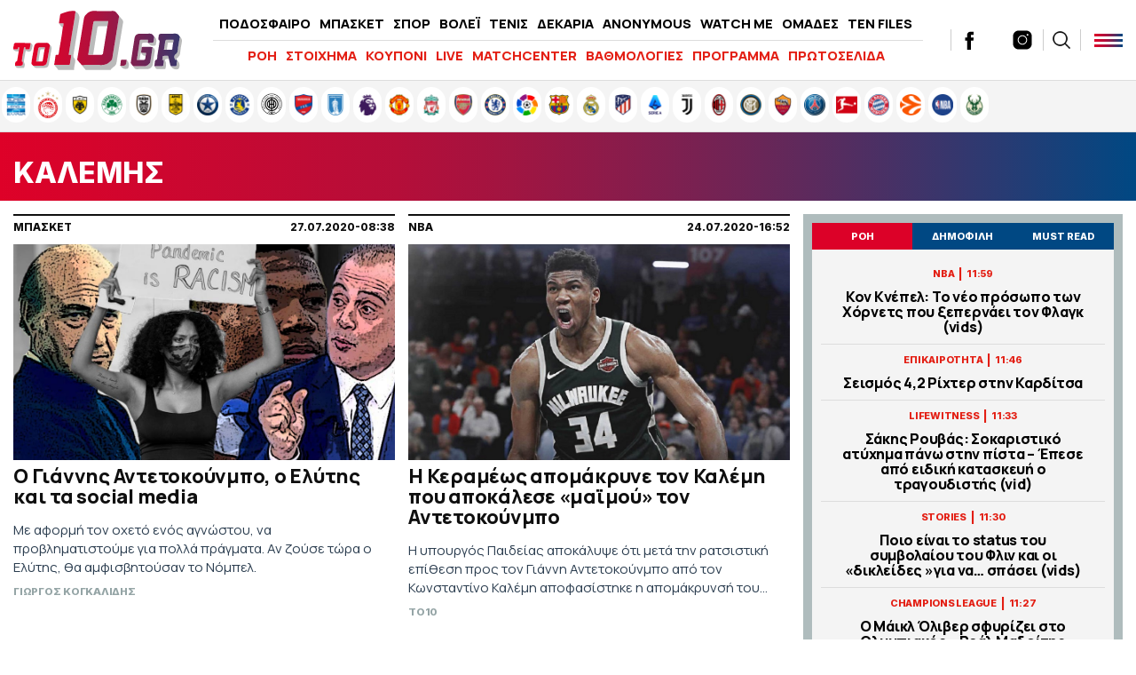

--- FILE ---
content_type: text/html; charset=UTF-8
request_url: https://www.to10.gr/tag/kalemis/
body_size: 20483
content:
<!DOCTYPE html><html lang="el"><head><meta charset="UTF-8"><meta name="viewport" content="width=device-width,initial-scale=1" /><meta http-equiv="X-UA-Compatible" content="IE=edge,chrome=1" /><link media="all" href="https://www.to10.gr/wp-content/cache/autoptimize/css/autoptimize_34f6b2dfa042f4b1bd345be8282cb8ee.css" rel="stylesheet" /><title>ΚΑΛΕΜΗΣ | Ειδήσεις, νέα, ενημέρωση, Βαθμολογίες, αποτελέσματα</title> <script src="https://ajax.googleapis.com/ajax/libs/jquery/1.9.1/jquery.min.js" type="0a573f3a04cba26cf4cbb495-text/javascript"></script> <link rel="apple-touch-icon" sizes="57x57" href="/wp-content/themes/theten/common/imgs/icons/apple-icon-57x57.png"><link rel="apple-touch-icon" sizes="60x60" href="/wp-content/themes/theten/common/imgs/icons/apple-icon-60x60.png"><link rel="apple-touch-icon" sizes="72x72" href="/wp-content/themes/theten/common/imgs/icons/apple-icon-72x72.png"><link rel="apple-touch-icon" sizes="76x76" href="/wp-content/themes/theten/common/imgs/icons/apple-icon-76x76.png"><link rel="apple-touch-icon" sizes="114x114" href="/wp-content/themes/theten/common/imgs/icons/apple-icon-114x114.png"><link rel="apple-touch-icon" sizes="120x120" href="/wp-content/themes/theten/common/imgs/icons/apple-icon-120x120.png"><link rel="apple-touch-icon" sizes="144x144" href="/wp-content/themes/theten/common/imgs/icons/apple-icon-144x144.png"><link rel="apple-touch-icon" sizes="152x152" href="/wp-content/themes/theten/common/imgs/icons/apple-icon-152x152.png"><link rel="apple-touch-icon" sizes="180x180" href="/wp-content/themes/theten/common/imgs/icons/apple-icon-180x180.png"><link rel="icon" type="image/png" sizes="192x192"  href="/wp-content/themes/theten/common/imgs/icons/android-icon-192x192.png"><link rel="icon" type="image/png" sizes="32x32" href="/wp-content/themes/theten/common/imgs/icons/favicon-32x32.png"><link rel="icon" type="image/png" sizes="96x96" href="/wp-content/themes/theten/common/imgs/icons/favicon-96x96.png"><link rel="icon" type="image/png" sizes="16x16" href="/wp-content/themes/theten/common/imgs/icons/favicon-16x16.png"><link rel="manifest" href="/wp-content/themes/theten/common/imgs/icons/manifest.json"><meta name="msapplication-TileColor" content="#ffffff"><meta name="msapplication-TileImage" content="/wp-content/themes/theten/common/imgs/icons/ms-icon-144x144.png"><meta name="theme-color" content="#ffffff"><link rel="dns-prefetch" href="https://fonts.gstatic.com"><link rel="preconnect" href="https://fonts.gstatic.com" crossorigin="anonymous"><link rel="preload" href="https://fonts.googleapis.com/css2?family=Inter:wght@800&family=Manrope:wght@400;500;700;800&display=swap" as="fetch" crossorigin="anonymous"> <script type="0a573f3a04cba26cf4cbb495-text/javascript">!function(e,n,t){"use strict";var o="https://fonts.googleapis.com/css2?family=Inter:wght@800&family=Manrope:wght@400;500;700;800&display=swap",r="__3perf_googleFonts_2c850";function c(e){(n.head||n.body).appendChild(e)}function a(){var e=n.createElement("link");e.href=o,e.rel="stylesheet",c(e)}function f(e){if(!n.getElementById(r)){var t=n.createElement("style");t.id=r,c(t)}n.getElementById(r).innerHTML=e}e.FontFace&&e.FontFace.prototype.hasOwnProperty("display")?(t[r]&&f(t[r]),fetch(o).then(function(e){return e.text()}).then(function(e){return e.replace(/@font-face {/g,"@font-face{font-display:swap;")}).then(function(e){return t[r]=e}).then(f).catch(a)):a()}(window,document,localStorage);</script> <meta name="description" content="ΚΑΛΕΜΗΣ: Όλα τα τελευταία νέα, άρθρα, απόψεις, videos για ΚΑΛΕΜΗΣ στο to10.gr"/><link rel="canonical" href="https://www.to10.gr/tag/kalemis/" /><meta property="og:locale" content="el_GR" /><meta property="og:type" content="object" /><meta property="og:title" content="ΚΑΛΕΜΗΣ | Ειδήσεις, νέα, ενημέρωση, Βαθμολογίες, αποτελέσματα" /><meta property="og:description" content="ΚΑΛΕΜΗΣ: Όλα τα τελευταία νέα, άρθρα, απόψεις, videos για ΚΑΛΕΜΗΣ στο to10.gr" /><meta property="og:url" content="https://www.to10.gr/tag/kalemis/" /><meta property="og:site_name" content="to10.gr" /><meta property="og:image" content="https://www.to10.gr/wp-content/uploads/2022/07/facebook-c.png" /><meta property="og:image:secure_url" content="https://www.to10.gr/wp-content/uploads/2022/07/facebook-c.png" /><meta name="twitter:card" content="summary_large_image" /><meta name="twitter:description" content="ΚΑΛΕΜΗΣ: Όλα τα τελευταία νέα, άρθρα, απόψεις, videos για ΚΑΛΕΜΗΣ στο to10.gr" /><meta name="twitter:title" content="ΚΑΛΕΜΗΣ | Ειδήσεις, νέα, ενημέρωση, Βαθμολογίες, αποτελέσματα" /><meta name="twitter:site" content="@to10gr" /><meta name="twitter:image" content="https://www.to10.gr/wp-content/uploads/2022/07/facebook-c.png" />  <script type="0a573f3a04cba26cf4cbb495-text/javascript">//
	function external_links_in_new_windows_loop() {
		if (!document.links) {
			document.links = document.getElementsByTagName('a');
		}
		var change_link = false;
		var force = '';
		var ignore = '';

		for (var t=0; t<document.links.length; t++) {
			var all_links = document.links[t];
			change_link = false;
			
			if(document.links[t].hasAttribute('onClick') == false) {
				// forced if the address starts with http (or also https), but does not link to the current domain
				if(all_links.href.search(/^http/) != -1 && all_links.href.search('www.to10.gr') == -1) {
					// alert('Changeda '+all_links.href);
					change_link = true;
				}
					
				if(force != '' && all_links.href.search(force) != -1) {
					// forced
					// alert('force '+all_links.href);
					change_link = true;
				}
				
				if(ignore != '' && all_links.href.search(ignore) != -1) {
					// alert('ignore '+all_links.href);
					// ignored
					change_link = false;
				}

				if(change_link == true) {
					// alert('Changed '+all_links.href);
					document.links[t].setAttribute('onClick', 'javascript:window.open(\''+all_links.href+'\'); return false;');
					document.links[t].removeAttribute('target');
				}
			}
		}
	}
	
	// Load
	function external_links_in_new_windows_load(func)
	{	
		var oldonload = window.onload;
		if (typeof window.onload != 'function'){
			window.onload = func;
		} else {
			window.onload = function(){
				oldonload();
				func();
			}
		}
	}

	external_links_in_new_windows_load(external_links_in_new_windows_loop);
	//</script> <script type="0a573f3a04cba26cf4cbb495-text/javascript">window.OneSignal = window.OneSignal || [];

      OneSignal.push( function() {
        OneSignal.SERVICE_WORKER_UPDATER_PATH = "OneSignalSDKUpdaterWorker.js.php";
                      OneSignal.SERVICE_WORKER_PATH = "OneSignalSDKWorker.js.php";
                      OneSignal.SERVICE_WORKER_PARAM = { scope: "/" };
        OneSignal.setDefaultNotificationUrl("https://www.to10.gr");
        var oneSignal_options = {};
        window._oneSignalInitOptions = oneSignal_options;

        oneSignal_options['wordpress'] = true;
oneSignal_options['appId'] = 'dd4d82f3-ad5e-432a-ba5d-a0453be23f13';
oneSignal_options['allowLocalhostAsSecureOrigin'] = true;
oneSignal_options['welcomeNotification'] = { };
oneSignal_options['welcomeNotification']['disable'] = true;
oneSignal_options['subdomainName'] = "to10";
oneSignal_options['promptOptions'] = { };
oneSignal_options['promptOptions']['actionMessage'] = "Θα θέλατε να λαμβάνετε ειδοποιήσεις για έκτακτα νέα και ρεπορτάζ από to10.gr ;";
oneSignal_options['promptOptions']['acceptButtonText'] = "ΝΑΙ";
oneSignal_options['promptOptions']['cancelButtonText'] = "ΟΧΙ";
oneSignal_options['promptOptions']['siteName'] = "TO10";
oneSignal_options['promptOptions']['autoAcceptTitle'] = "ΑΠΟΔΟΧΗ";
                OneSignal.init(window._oneSignalInitOptions);
                OneSignal.showSlidedownPrompt();      });

      function documentInitOneSignal() {
        var oneSignal_elements = document.getElementsByClassName("OneSignal-prompt");

        var oneSignalLinkClickHandler = function(event) { OneSignal.push(['registerForPushNotifications']); event.preventDefault(); };        for(var i = 0; i < oneSignal_elements.length; i++)
          oneSignal_elements[i].addEventListener('click', oneSignalLinkClickHandler, false);
      }

      if (document.readyState === 'complete') {
           documentInitOneSignal();
      }
      else {
           window.addEventListener("load", function(event){
               documentInitOneSignal();
          });
      }</script>    <script type="0a573f3a04cba26cf4cbb495-text/javascript" async=true>(function() {
  var host = window.location.hostname;
  var element = document.createElement('script');
  var firstScript = document.getElementsByTagName('script')[0];
  var url = 'https://cmp.inmobi.com'
    .concat('/choice/', 'b18ZrfWk2bTDB', '/', host, '/choice.js?tag_version=V3');
  var uspTries = 0;
  var uspTriesLimit = 3;
  element.async = true;
  element.type = 'text/javascript';
  element.src = url;

  firstScript.parentNode.insertBefore(element, firstScript);

  function makeStub() {
    var TCF_LOCATOR_NAME = '__tcfapiLocator';
    var queue = [];
    var win = window;
    var cmpFrame;

    function addFrame() {
      var doc = win.document;
      var otherCMP = !!(win.frames[TCF_LOCATOR_NAME]);

      if (!otherCMP) {
        if (doc.body) {
          var iframe = doc.createElement('iframe');

          iframe.style.cssText = 'display:none';
          iframe.name = TCF_LOCATOR_NAME;
          doc.body.appendChild(iframe);
        } else {
          setTimeout(addFrame, 5);
        }
      }
      return !otherCMP;
    }

    function tcfAPIHandler() {
      var gdprApplies;
      var args = arguments;

      if (!args.length) {
        return queue;
      } else if (args[0] === 'setGdprApplies') {
        if (
          args.length > 3 &&
          args[2] === 2 &&
          typeof args[3] === 'boolean'
        ) {
          gdprApplies = args[3];
          if (typeof args[2] === 'function') {
            args[2]('set', true);
          }
        }
      } else if (args[0] === 'ping') {
        var retr = {
          gdprApplies: gdprApplies,
          cmpLoaded: false,
          cmpStatus: 'stub'
        };

        if (typeof args[2] === 'function') {
          args[2](retr);
        }
      } else {
        if(args[0] === 'init' && typeof args[3] === 'object') {
          args[3] = Object.assign(args[3], { tag_version: 'V3' });
        }
        queue.push(args);
      }
    }

    function postMessageEventHandler(event) {
      var msgIsString = typeof event.data === 'string';
      var json = {};

      try {
        if (msgIsString) {
          json = JSON.parse(event.data);
        } else {
          json = event.data;
        }
      } catch (ignore) {}

      var payload = json.__tcfapiCall;

      if (payload) {
        window.__tcfapi(
          payload.command,
          payload.version,
          function(retValue, success) {
            var returnMsg = {
              __tcfapiReturn: {
                returnValue: retValue,
                success: success,
                callId: payload.callId
              }
            };
            if (msgIsString) {
              returnMsg = JSON.stringify(returnMsg);
            }
            if (event && event.source && event.source.postMessage) {
              event.source.postMessage(returnMsg, '*');
            }
          },
          payload.parameter
        );
      }
    }

    while (win) {
      try {
        if (win.frames[TCF_LOCATOR_NAME]) {
          cmpFrame = win;
          break;
        }
      } catch (ignore) {}

      if (win === window.top) {
        break;
      }
      win = win.parent;
    }
    if (!cmpFrame) {
      addFrame();
      win.__tcfapi = tcfAPIHandler;
      win.addEventListener('message', postMessageEventHandler, false);
    }
  };

  makeStub();

  function makeGppStub() {
    const CMP_ID = 10;
    const SUPPORTED_APIS = [
      '2:tcfeuv2',
      '6:uspv1',
      '7:usnatv1',
      '8:usca',
      '9:usvav1',
      '10:uscov1',
      '11:usutv1',
      '12:usctv1'
    ];

    window.__gpp_addFrame = function (n) {
      if (!window.frames[n]) {
        if (document.body) {
          var i = document.createElement("iframe");
          i.style.cssText = "display:none";
          i.name = n;
          document.body.appendChild(i);
        } else {
          window.setTimeout(window.__gpp_addFrame, 10, n);
        }
      }
    };
    window.__gpp_stub = function () {
      var b = arguments;
      __gpp.queue = __gpp.queue || [];
      __gpp.events = __gpp.events || [];

      if (!b.length || (b.length == 1 && b[0] == "queue")) {
        return __gpp.queue;
      }

      if (b.length == 1 && b[0] == "events") {
        return __gpp.events;
      }

      var cmd = b[0];
      var clb = b.length > 1 ? b[1] : null;
      var par = b.length > 2 ? b[2] : null;
      if (cmd === "ping") {
        clb(
          {
            gppVersion: "1.1", // must be “Version.Subversion”, current: “1.1”
            cmpStatus: "stub", // possible values: stub, loading, loaded, error
            cmpDisplayStatus: "hidden", // possible values: hidden, visible, disabled
            signalStatus: "not ready", // possible values: not ready, ready
            supportedAPIs: SUPPORTED_APIS, // list of supported APIs
            cmpId: CMP_ID, // IAB assigned CMP ID, may be 0 during stub/loading
            sectionList: [],
            applicableSections: [-1],
            gppString: "",
            parsedSections: {},
          },
          true
        );
      } else if (cmd === "addEventListener") {
        if (!("lastId" in __gpp)) {
          __gpp.lastId = 0;
        }
        __gpp.lastId++;
        var lnr = __gpp.lastId;
        __gpp.events.push({
          id: lnr,
          callback: clb,
          parameter: par,
        });
        clb(
          {
            eventName: "listenerRegistered",
            listenerId: lnr, // Registered ID of the listener
            data: true, // positive signal
            pingData: {
              gppVersion: "1.1", // must be “Version.Subversion”, current: “1.1”
              cmpStatus: "stub", // possible values: stub, loading, loaded, error
              cmpDisplayStatus: "hidden", // possible values: hidden, visible, disabled
              signalStatus: "not ready", // possible values: not ready, ready
              supportedAPIs: SUPPORTED_APIS, // list of supported APIs
              cmpId: CMP_ID, // list of supported APIs
              sectionList: [],
              applicableSections: [-1],
              gppString: "",
              parsedSections: {},
            },
          },
          true
        );
      } else if (cmd === "removeEventListener") {
        var success = false;
        for (var i = 0; i < __gpp.events.length; i++) {
          if (__gpp.events[i].id == par) {
            __gpp.events.splice(i, 1);
            success = true;
            break;
          }
        }
        clb(
          {
            eventName: "listenerRemoved",
            listenerId: par, // Registered ID of the listener
            data: success, // status info
            pingData: {
              gppVersion: "1.1", // must be “Version.Subversion”, current: “1.1”
              cmpStatus: "stub", // possible values: stub, loading, loaded, error
              cmpDisplayStatus: "hidden", // possible values: hidden, visible, disabled
              signalStatus: "not ready", // possible values: not ready, ready
              supportedAPIs: SUPPORTED_APIS, // list of supported APIs
              cmpId: CMP_ID, // CMP ID
              sectionList: [],
              applicableSections: [-1],
              gppString: "",
              parsedSections: {},
            },
          },
          true
        );
      } else if (cmd === "hasSection") {
        clb(false, true);
      } else if (cmd === "getSection" || cmd === "getField") {
        clb(null, true);
      }
      //queue all other commands
      else {
        __gpp.queue.push([].slice.apply(b));
      }
    };
    window.__gpp_msghandler = function (event) {
      var msgIsString = typeof event.data === "string";
      try {
        var json = msgIsString ? JSON.parse(event.data) : event.data;
      } catch (e) {
        var json = null;
      }
      if (typeof json === "object" && json !== null && "__gppCall" in json) {
        var i = json.__gppCall;
        window.__gpp(
          i.command,
          function (retValue, success) {
            var returnMsg = {
              __gppReturn: {
                returnValue: retValue,
                success: success,
                callId: i.callId,
              },
            };
            event.source.postMessage(msgIsString ? JSON.stringify(returnMsg) : returnMsg, "*");
          },
          "parameter" in i ? i.parameter : null,
          "version" in i ? i.version : "1.1"
        );
      }
    };
    if (!("__gpp" in window) || typeof window.__gpp !== "function") {
      window.__gpp = window.__gpp_stub;
      window.addEventListener("message", window.__gpp_msghandler, false);
      window.__gpp_addFrame("__gppLocator");
    }
  };

  makeGppStub();

  var uspStubFunction = function() {
    var arg = arguments;
    if (typeof window.__uspapi !== uspStubFunction) {
      setTimeout(function() {
        if (typeof window.__uspapi !== 'undefined') {
          window.__uspapi.apply(window.__uspapi, arg);
        }
      }, 500);
    }
  };

  var checkIfUspIsReady = function() {
    uspTries++;
    if (window.__uspapi === uspStubFunction && uspTries < uspTriesLimit) {
      console.warn('USP is not accessible');
    } else {
      clearInterval(uspInterval);
    }
  };

  if (typeof window.__uspapi === 'undefined') {
    window.__uspapi = uspStubFunction;
    var uspInterval = setInterval(checkIfUspIsReady, 6000);
  }
})();</script>  <script async="async" src="//pahtsx.tech/c/to10.gr.js" type="0a573f3a04cba26cf4cbb495-text/javascript"></script> <script async src="https://pagead2.googlesyndication.com/pagead/js/adsbygoogle.js?client=ca-pub-4282208337545136" crossorigin="anonymous" type="0a573f3a04cba26cf4cbb495-text/javascript"></script> <script async='async' src='https://securepubads.g.doubleclick.net/tag/js/gpt.js' type="0a573f3a04cba26cf4cbb495-text/javascript"></script> <script type="0a573f3a04cba26cf4cbb495-text/javascript">window.googletag = window.googletag || {cmd: []};
  googletag.cmd.push(function() {
    
var header_big_mapping = googletag.sizeMapping().addSize([0, 0], []).addSize([1000,0], [[728, 90], [970, 250], [970, 90]]).build();
var multi_culti_mapping = googletag.sizeMapping().addSize([0, 0], []).addSize([1000,0], [[336, 280], [300, 250], [728, 90]]).addSize([1550,0], [[336, 280], [300, 250], [970, 90], [728, 90], [970, 250]]).build();
var hug_mapping = googletag.sizeMapping().addSize([0, 0], []).addSize([1100,0], [[300, 600], [300, 250], [336, 280]]).build();
var hug_L_mapping = googletag.sizeMapping().addSize([0, 0], []).addSize([1000,0], [[300, 600], [300, 250], [336, 280]]).build();
var hug_S_mapping = googletag.sizeMapping().addSize([0, 0], []).addSize([1000,0], [[300, 600], [300, 250]]).build();
var hug_mapping_L = googletag.sizeMapping().addSize([0, 0], []).addSize([1100,0], [300, 250]).addSize([1550,0], [[300, 600], [300, 250], [336, 280]]).build();
var hug_mapping_R = googletag.sizeMapping().addSize([0, 0], []).addSize([1550,0], [[300, 600], [300, 250], [336, 280]]).build();
// var mobile_L_mapping = googletag.sizeMapping().addSize([0, 0], []).addSize([299,0], [[300, 600], [300, 250], [336, 280]]).build();

var mobile_L_mapping = googletag.sizeMapping().addSize([0, 0], []).addSize([299,0], [[300, 600], [300, 250], [336, 280], [360, 600], [320, 600]]).build();
var over_mapping = googletag.sizeMapping().addSize([0, 0], []).addSize([1000, 200], [1, 1]).build();
var mobsticky = googletag.sizeMapping().addSize([0, 0], [[320, 100], [320, 50]]).addSize([770, 0], []).build();

if(/Android|webOS|iPhone|iPad|iPod|BlackBerry|IEMobile|Opera Mini/i.test(navigator.userAgent)) {
// googletag.defineSlot('/22673989468/inside_320x50_top', [[320, 100], [320, 50]], 'inside_320x50_top').defineSizeMapping(mobsticky).addService(googletag.pubads());
// googletag.defineSlot('/22673989468/inside_320x50_bottom', [[320, 100], [320, 50]], 'inside_320x50_bottom').defineSizeMapping(mobsticky).addService(googletag.pubads());
} else {
// googletag.defineSlot('/22673989468/inside_970x90_top', [[728, 90], [970, 250], [970, 90]], 'inside_970x90_top').defineSizeMapping(header_big_mapping).addService(googletag.pubads());
googletag.defineSlot('/22673989468/inside_1100x100_1', [[336, 280], [300, 250] ,[970, 90], [728, 90], [970, 250]], 'inside_1100x100_1').defineSizeMapping(multi_culti_mapping).addService(googletag.pubads());
googletag.defineSlot('/22673989468/inside_300x250_r1', [[300, 600], [300, 250]], 'inside_300x250_r1').defineSizeMapping(hug_mapping_L).addService(googletag.pubads());
googletag.defineSlot('/22673989468/inside_300x250_r2', [[300, 600], [300, 250], [336, 280]], 'inside_300x250_r2').defineSizeMapping(hug_mapping_R).addService(googletag.pubads());
} 
googletag.defineSlot('/22673989468/to10_1x1_over', [1, 1], '1x1_over').defineSizeMapping(over_mapping).addService(googletag.pubads());

    


googletag.defineSlot('/22673989468/to10.gr/prestitial', [1, 1], 'prestitial').addService(googletag.pubads());
    
    
googletag.pubads().setTargeting('type', 'tag');
googletag.pubads().setTargeting('tag', 'kalemis');

    
  // googletag.pubads().disableInitialLoad();
  googletag.pubads().setTargeting('ocm_domain', 'to10.gr');
  googletag.pubads().enableSingleRequest();
  // googletag.pubads().collapseEmptyDivs();
	googletag.pubads().setCentering(true);
	googletag.pubads().enableLazyLoad({
    fetchMarginPercent: 400,  // Fetch slots within 4 viewports.
    renderMarginPercent: 200,  // Render slots within 2 viewports.
    // mobileScaling: 1.0  // Double the above values on mobile.
  });
  googletag.enableServices();  


  googletag.pubads().addEventListener('slotRenderEnded', function(event) {
//     if( "home_300x250_r2" === event.slot.getSlotElementId() && !event.isEmpty && event.size[1] == 600 ){ document.querySelector('body').classList.add('dat600'); }
//     if( "home_1920x1200_skin" === event.slot.getSlotElementId() && !event.isEmpty && event.size[1] == 1200 ){ document.querySelector('body').classList.add('skinned'); }
    if( "inside_1920x1200_skin" === event.slot.getSlotElementId() && !event.isEmpty && event.size[1] == 1200 ){ document.querySelector('body').classList.add('skinned'); }
    if( "inside_1920x1200_skin" === event.slot.getSlotElementId() && !event.isEmpty && event.size[1] == 1201 ){ document.querySelector('body').classList.add('fxskin'); }
  });
    
});</script> <script type="0a573f3a04cba26cf4cbb495-text/javascript">(function() {
  /** CONFIGURATION START **/
  var _sf_async_config = window._sf_async_config = (window._sf_async_config || {});
  _sf_async_config.uid = 66944;
  _sf_async_config.domain = 'to10.gr';
  _sf_async_config.flickerControl = false;
  _sf_async_config.useCanonical = true;
  _sf_async_config.useCanonicalDomain = true;
  _sf_async_config.sections = 'ΚΑΛΕΜΗΣ'; // CHANGE THIS TO YOUR SECTION NAME(s)
  _sf_async_config.authors = '' // CHANGE THIS TO YOUR AUTHOR NAME(s)
  /** CONFIGURATION END **/
  function loadChartbeat() {
      var e = document.createElement('script');
      var n = document.getElementsByTagName('script')[0];
      e.type = 'text/javascript';
      e.async = true;
      e.src = '//static.chartbeat.com/js/chartbeat.js';;
      n.parentNode.insertBefore(e, n);
  }
  loadChartbeat();
  })();</script> <script async src="//static.chartbeat.com/js/chartbeat_mab.js" type="0a573f3a04cba26cf4cbb495-text/javascript"></script> <script async src="https://static.adman.gr/adman.js" type="0a573f3a04cba26cf4cbb495-text/javascript"></script> <script type="0a573f3a04cba26cf4cbb495-text/javascript">window.AdmanQueue=window.AdmanQueue||[];AdmanQueue.push(function(){Adman.adunit({id:959,h:'https://x.grxchange.gr',inline:true})});</script> </head><body class="archive tag tag-kalemis tag-35510 to10"><div id='prestitial'> <script type="0a573f3a04cba26cf4cbb495-text/javascript">googletag.cmd.push(function() { googletag.display('prestitial'); });</script> </div><div id="fetcher"></div><div id="page"><div class="TopBillboard"></div><header id="main-header" class="site-header py-4 px-5"><div class="header-cols is-flex is-align-items-center"><div class="main-logo-wrap"> <a href="/" title="to10.gr" class="main-logo is-block"><div id="logo-i"></div> </a></div><div class="main-header-column is-hidden-touch"><ul id="menu-kentriko-menu" class="main-nav"><li class="menu-item menu-item-3"><a href="/category/podosfero/" itemprop="url">ΠΟΔΟΣΦΑΙΡΟ</a></li><li class="menu-item menu-item-4"><a href="/category/basket/" itemprop="url">ΜΠΑΣΚΕΤ</a></li><li class="menu-item menu-item-5"><a href="/category/sport/" itemprop="url">ΣΠΟΡ</a></li><li class="menu-item menu-item-5"><a href="/category/sport/volei/" itemprop="url">ΒΟΛΕΪ</a></li><li class="menu-item menu-item-5"><a href="/category/sport/tenis/" itemprop="url">ΤΕΝΙΣ</a></li><li class="menu-item menu-item-6"><a href="/category/dekaria/" itemprop="url">ΔΕΚΑΡΙΑ</a></li><li class="menu-item menu-item-7"><a href="/category/anonymous/" itemprop="url">ANONYMOUS</a></li><li class="menu-item menu-item-8"><a href="/category/watch-me/" itemprop="url">WATCH ME</a></li><li class="menu-item menu-item-13"><a href="/omades/" itemprop="url">ΟΜΑΔΕΣ</a></li><li class="menu-item menu-item-13"><a href="/category/ten-files/" itemprop="url">TEN FILES</a></li><li class="menu-item menu-item-14"><a href="/category/lifewitness/" itemprop="url">LIFEWITNESS</a></li></ul><hr /><ul id="secondary-menu" class="secondary-nav"><li><a href="/blog-view/">ΡΟΗ</a></li><li><a href="/category/stoixima/" itemprop="url">ΣΤΟΙΧΗΜΑ</a></li><li><a href="/kouponi/">ΚΟΥΠΟΝΙ</a></li><li><a href="/category/live/" itemprop="url">LIVE</a></li><li><a href="/matchcenter/">MATCHCENTER</a></li><li><a href="/vathmologies/" itemprop="url">ΒΑΘΜΟΛΟΓΙΕΣ</a></li><li><a href="/programma-vathmologies/" itemprop="url">ΠΡΟΓΡΑΜΜΑ</a></li><li><a href="/protoselida/">ΠΡΩΤΟΣΕΛΙΔΑ</a></li><li><a href="/controll/" itemprop="url">CON-TROLL</a></li></ul></div><div class="header-latest"><div class="roi-icon is-hidden-desktop"><div id="punch-roi" class="roi-column"> <img alt="Latest" style="filter:initial" width="48" height="48" src="[data-uri]" /> <span class="is-size-7 font-bolder mt-0">ΡΟΗ</span></div></div><div class="roi-icon is-hidden-desktop"> <a href="/omades/" class="roi-column"> <img alt="Omades" style="filter:initial" width="48" height="48" src="/wp-content/themes/whsk_theten/common/imgs/icons8-shield-96.png" /> <span class="is-size-7 font-bolder mt-0">ΟΜΑΔΕΣ</span> </a></div><div class="social-header is-hidden-touch"> <a href="https://www.facebook.com/to10.gr/" target="_blank"> <svg enable-background="new 0 0 56.693 56.693" height="56.693px" id="Layer_1" version="1.1" viewBox="0 0 56.693 56.693" width="56.693px" xml:space="preserve" xmlns="http://www.w3.org/2000/svg" xmlns:xlink="http://www.w3.org/1999/xlink"><path d="M40.43,21.739h-7.645v-5.014c0-1.883,1.248-2.322,2.127-2.322c0.877,0,5.395,0,5.395,0V6.125l-7.43-0.029  c-8.248,0-10.125,6.174-10.125,10.125v5.518h-4.77v8.53h4.77c0,10.947,0,24.137,0,24.137h10.033c0,0,0-13.32,0-24.137h6.77  L40.43,21.739z"/></svg> </a> <a href="https://twitter.com/to10gr" target="_blank"> <svg fill="#262626" xmlns="http://www.w3.org/2000/svg" viewBox="0 0 24 24" version="1.1"> <path d="M18.244 2.25h3.308l-7.227 8.26 8.502 11.24H16.17l-5.214-6.817L4.99 21.75H1.68l7.73-8.835L1.254 2.25H8.08l4.713 6.231zm-1.161 17.52h1.833L7.084 4.126H5.117z"></path> </svg> </a> <a href="https://www.instagram.com/to10.gr/"  target="_blank"> <svg xmlns="http://www.w3.org/2000/svg" x="0px" y="0px" width="50" height="50" viewBox="0 0 172 172" style=" fill:#000000;"><g fill="none" fill-rule="nonzero" stroke="none" stroke-width="1" stroke-linecap="butt" stroke-linejoin="miter" stroke-miterlimit="10" stroke-dasharray="" stroke-dashoffset="0" font-family="none" font-weight="none" font-size="none" text-anchor="none" style="mix-blend-mode: normal"><path d="M0,172v-172h172v172z" fill="none"></path><g fill="#000000"><path d="M55.04,10.32c-24.6648,0 -44.72,20.0552 -44.72,44.72v61.92c0,24.6648 20.0552,44.72 44.72,44.72h61.92c24.6648,0 44.72,-20.0552 44.72,-44.72v-61.92c0,-24.6648 -20.0552,-44.72 -44.72,-44.72zM127.28,37.84c3.784,0 6.88,3.096 6.88,6.88c0,3.784 -3.096,6.88 -6.88,6.88c-3.784,0 -6.88,-3.096 -6.88,-6.88c0,-3.784 3.096,-6.88 6.88,-6.88zM86,48.16c20.8808,0 37.84,16.9592 37.84,37.84c0,20.8808 -16.9592,37.84 -37.84,37.84c-20.8808,0 -37.84,-16.9592 -37.84,-37.84c0,-20.8808 16.9592,-37.84 37.84,-37.84zM86,55.04c-17.0624,0 -30.96,13.8976 -30.96,30.96c0,17.0624 13.8976,30.96 30.96,30.96c17.0624,0 30.96,-13.8976 30.96,-30.96c0,-17.0624 -13.8976,-30.96 -30.96,-30.96z"></path></g></g> </svg> </a></div><div class="search-col  is-hidden-touch"><div id="search-punch"><div class="search-ico"></div></div></div><div id="burger-punch" class="burger-menu"> <span></span> <span></span> <span></span></div></div></div><div class="anazitisi"><div class="maxgridrow"><form method="get" id="searchform" action="https://www.to10.gr/"> <label for="s" class="assistive-text"></label> <input type="text" class="field" name="s" id="s" placeholder="αναζήτηση" onfocus="if (!window.__cfRLUnblockHandlers) return false; this.placeholder = ''" onblur="if (!window.__cfRLUnblockHandlers) return false; this.placeholder = 'search'" data-cf-modified-0a573f3a04cba26cf4cbb495-="" /> <input type="submit" class="submit" name="submit" id="searchsubmit" value="Αναζήτηση" /></form></div></div><div id="BMenu" class="burger-p-wrap red--panel "><div class="burger-p"><div class="widegridrow"><div class="columns is-multiline"><div class="column menu-col is-4-desktop is-4-widescreen is-4-tablet is-12-mobile"><li id="menu-item-1" class="menu-item mega-menu-c"> <span class="column-header uppercase treble-extra-bold"> <a href="/category/podosfero/"> Ποδόσφαιρο </a> </span> <span class="smb"></span><ul class="submenu"><li class="sub-menu-item uppercase"> <a href="/category/podosfero/superleague/"> Super League </a></li><li class="sub-menu-item uppercase"> <a href="/category/podosfero/super-league-2/"> Super League 2 </a></li><li class="sub-menu-item uppercase"> <a href="/category/podosfero/football-league/"> Football League </a></li><li class="sub-menu-item uppercase"> <a href="/category/podosfero/champions-league/"> Champions League </a></li><li class="sub-menu-item uppercase"> <a href="/category/podosfero/europa-league/"> Europa League </a></li><li class="sub-menu-item uppercase"> <a href="/category/podosfero/premier-league/"> Premier League </a></li><li class="sub-menu-item uppercase"> <a href="/category/podosfero/la-liga/"> La Liga </a></li><li class="sub-menu-item uppercase"> <a href="/category/podosfero/serie-a/"> Serie A </a></li><li class="sub-menu-item uppercase"> <a href="/category/podosfero/bundesliga/"> Bundesliga </a></li><li class="sub-menu-item uppercase"> <a href="/category/podosfero/ligue-1/"> Ligue 1 </a></li><li class="sub-menu-item uppercase"> <a href="/category/podosfero/europe/"> Ευρώπη </a></li><li class="sub-menu-item uppercase"> <a href="/category/podosfero/kosmos/"> Κόσμος </a></li><li class="sub-menu-item uppercase"> <a href="/category/podosfero/kypello-ellados/"> Κύπελλο Ελλάδας </a></li><li class="sub-menu-item uppercase"> <a href="/category/podosfero/ethnikes-omades/"> Εθνικές Ομάδες </a></li><li class="sub-menu-item uppercase"> <a href="/category/podosfero/nations-league/"> Nations League </a></li><li class="sub-menu-item uppercase"> <a href="/category/podosfero/dietisia/"> Διαιτησία </a></li><li class="sub-menu-item uppercase"> <a href="/category/podosfero/epo/"> ΕΠΟ </a></li></ul></li></div><div class="column menu-col is-4-desktop is-4-widescreen is-4-tablet is-12-mobile"><li id="menu-item-2" class="menu-item mega-menu-c"> <span class="column-header uppercase treble-extra-bold"> <a href="/category/basket/"> Μπάσκετ </a> </span> <span class="smb"></span><ul class="submenu"><li class="sub-menu-item uppercase"> <a href="/category/basket/basket-league/"> Stoiximan Basket League </a></li><li class="sub-menu-item uppercase"> <a href="/category/basket/euroleague/"> Euroleague </a></li><li class="sub-menu-item uppercase"> <a href="/category/basket/champions-league-basket/"> Ch. League Basket </a></li><li class="sub-menu-item uppercase"> <a href="/category/basket/eurocup/"> Eurocup </a></li><li class="sub-menu-item uppercase"> <a href="/category/basket/a2-andron/"> Α2 Ανδρών </a></li><li class="sub-menu-item uppercase"> <a href="/category/basket/ellada/"> Ελλάδα </a></li><li class="sub-menu-item uppercase"> <a href="/category/basket/efropi-basket/"> Ευρώπη </a></li><li class="sub-menu-item uppercase"> <a href="/category/basket/kosmos-basket/"> Κόσμος </a></li><li class="sub-menu-item uppercase"> <a href="/category/basket/nba/"> NBA </a></li><li class="sub-menu-item uppercase"> <a href="/category/basket/kypello-ellados-basket/"> Κύπελλο Ελλάδας </a></li><li class="sub-menu-item uppercase"> <a href="/category/basket/ethnikes-omades-basket/"> Εθνικές Ομάδες </a></li></ul></li></div><div class="column menu-col is-4-desktop is-4-widescreen is-4-tablet is-12-mobile"><li id="menu-item-3" class="menu-item mega-menu-c"> <span class="column-header uppercase treble-extra-bold"> <a href="/category/sport/"> Σπορ </a> </span> <span class="smb"></span><ul class="submenu"><li class="sub-menu-item uppercase"> <a href="/category/sport/volei/"> Βόλεϊ </a></li><li class="sub-menu-item uppercase"> <a href="/category/sport/polo/"> Πόλο </a></li><li class="sub-menu-item uppercase"> <a href="/category/sport/chantbol/"> Χάντμπολ </a></li><li class="sub-menu-item uppercase"> <a href="/category/sport/tenis/"> Τένις </a></li><li class="sub-menu-item uppercase"> <a href="/category/sport/stivos/"> Στίβος </a></li><li class="sub-menu-item uppercase"> <a href="/category/sport/car-n-bikes/"> Can N Bikes </a></li><li class="sub-menu-item uppercase"> <a href="/category/sport/motorsport/"> Motorsport </a></li><li class="sub-menu-item uppercase"> <a href="/category/sport/alla-spor/"> Άλλα Σπορ </a></li></ul></li></div><div class="column menu-col is-4-desktop is-4-widescreen is-4-tablet is-12-mobile"><li id="menu-item-4" class="menu-item mega-menu-c"> <span class="column-header uppercase treble-extra-bold"> <a href="/category/dekaria/"> Δεκάρια </a> </span> <span class="smb"></span><ul class="submenu"><li class="sub-menu-item uppercase"> <a href="/author/giorgoschelakis?cat=48"> Γ. Χελάκης </a></li><li class="sub-menu-item uppercase"> <a href="/author/dionisisdellis?cat=48"> Δ. Δελλής </a></li><li class="sub-menu-item uppercase"> <a href="/author/giorgosnikokiris?cat=48"> Γ. Νοικοκύρης </a></li><li class="sub-menu-item uppercase"> <a href="/author/giannisselalmatzidis?cat=48"> Γ. Σελαλματζίδης </a></li><li class="sub-menu-item uppercase"> <a href="/author/nikoskotsis?cat=48"> Ν. Κώτσης </a></li><li class="sub-menu-item uppercase"> <a href="/author/christoforosevagelatos?cat=48"> Χ. Ευαγγελάτος </a></li><li class="sub-menu-item uppercase"> <a href="/author/dimitrisapostolidis?cat=48"> Δ. Αποστολίδης </a></li><li class="sub-menu-item uppercase"> <a href="/author/iraklissantipas?cat=48"> Η. Αντύπας </a></li><li class="sub-menu-item uppercase"> <a href="/author/dimitrisgrigoropoulos?cat=48"> Δ. Γρηγορόπουλος </a></li></ul></li></div><div class="column menu-col is-4-desktop is-4-widescreen is-4-tablet is-12-mobile"><li id="menu-item-5" class="menu-item mega-menu-c"> <span class="column-header uppercase treble-extra-bold"> <a href="/category/anonymous/"> Anonymous </a> </span> <span class="smb"></span><ul class="submenu"><li class="sub-menu-item uppercase"> <a href="/author/opentakosarikos/"> Ο ΠΕΝΤΑΚΟΣΑΡΙΚΟΣ </a></li><li class="sub-menu-item uppercase"> <a href="/author/agentleaks/"> AGENT LEAKS </a></li><li class="sub-menu-item uppercase"> <a href="/author/diegrammenos/"> ΔΙΕ-ΓΡΑΜΜΕΝΟΣ </a></li><li class="sub-menu-item uppercase"> <a href="/author/oparagkas/"> Ο ΠΑΡΑΓΚΑΣ </a></li><li class="sub-menu-item uppercase"> <a href="/author/vasilisdekarikos/"> ΒΑΣΙΛΗΣ ΔΕΚΑΡΙΚΟΣ </a></li><li class="sub-menu-item uppercase"> <a href="/author/pressakias/"> PRESSΑΚΙΑΣ </a></li><li class="sub-menu-item uppercase"> <a href="/author/okoouts/"> Ο ΚΟΟΥΤΣ </a></li><li class="sub-menu-item uppercase"> <a href="/author/valememesa/"> Ο… ΒΑΛΕ ΜΕ ΜΕΣΑ </a></li></ul></li></div><div class="column menu-col is-4-desktop is-4-widescreen is-4-tablet is-12-mobile"><li id="menu-item-6" class="menu-item mega-menu-c"> <span class="column-header uppercase treble-extra-bold"> <a href="/category/watch-me/"> Watch Me </a> </span> <span class="smb"></span><ul class="submenu"><li class="sub-menu-item uppercase"> <a href="/controll/">CON-TROLL</a></li><li class="sub-menu-item uppercase"> <a href="/category/watch-me/TO10 TV/"> to10tv </a></li><li class="sub-menu-item uppercase"> <a href="/category/watch-me/watchmestories/"> STORIES </a></li><li class="sub-menu-item uppercase"> <a href="/efimerides/">ΕΦΗΜΕΡΙΔΕΣ</a></li><li class="sub-menu-item uppercase"> <a href="/protoselida/">ΠΡΩΤΟΣΕΛΙΔΑ</a></li></ul></li></div><div class="column menu-col is-4-desktop is-4-widescreen is-4-tablet is-12-mobile"><li id="menu-item-7" class="menu-item mega-menu-c"> <span class="column-header uppercase treble-extra-bold"> <a href="/category/ten-files/"> Ten Files </a> </span> <span class="smb"></span><ul class="submenu"><li class="sub-menu-item uppercase"> <a href="/category/ten-files/epikerotita/"> ΕΠΙΚΑΙΡΟΤΗΤΑ </a></li></ul></li></div><div class="column menu-col is-4-desktop is-4-widescreen is-4-tablet is-12-mobile"><li id="menu-item-8" class="menu-item mega-menu-c"> <span class="column-header uppercase treble-extra-bold"> <a href="///"> </a> </span> <span class="smb"></span><ul class="submenu"><li class="sub-menu-item uppercase"> <a href="/blog-view/">ΡΟΗ</a></li><li class="sub-menu-item uppercase"> <a href="/category//stoixima/"> ΣΤΟΙΧΗΜΑ </a></li><li class="sub-menu-item uppercase"> <a href="/kouponi/">ΚΟΥΠΟΝΙ</a></li><li class="sub-menu-item uppercase"> <a href="/category//live/"> LIVE </a></li><li class="sub-menu-item uppercase"> <a href="/matchcenter/">MATCHCENTER</a></li><li class="sub-menu-item uppercase"> <a href="/vathmologies/">ΒΑΘΜΟΛΟΓΙΕΣ</a></li><li class="sub-menu-item uppercase"> <a href="/programma-vathmologies/">ΠΡΟΓΡΑΜΜΑ</a></li><li class="sub-menu-item uppercase"> <a href="/protoselida/">ΠΡΩΤΟΣΕΛΙΔΑ</a></li><li class="sub-menu-item uppercase"> <a href="/controll/">CON-TROLL</a></li></ul></li></div></div></div></div></div></header><div class="teams-row-wrap is-hidden-mobile"><div class="widegridrow px-0"><div class="teams-row"><li> <a href="/category/podosfero/superleague/"> <img width="32" height="32" loading="lazy" style="width:32px;height:32px;object-fit: contain;" src="/wp-content/themes/whsk_theten/common/icons/superleague.png" alt="superleague" /> </a></li><li> <a href="/team/olympiacos/"> <img width="32" height="32" loading="lazy" style="width:32px;height:32px;object-fit: contain;" src="/wp-content/themes/whsk_theten/common/icons/Olympiacos2024emblem.png" alt="olympiacos" /> </a></li><li> <a href="/team/aek/"> <img width="32" height="32" loading="lazy" style="width:32px;height:32px;object-fit: contain;" src="/wp-content/themes/whsk_theten/common/icons/aek.png" alt="aek" /> </a></li><li> <a href="/team/panathinaikos/"> <img width="32" height="32" loading="lazy" style="width:32px;height:32px;object-fit: contain;" src="/wp-content/themes/whsk_theten/common/icons/pao.png" alt="panathinaikos" /> </a></li><li> <a href="/team/paok/"> <img width="32" height="32" loading="lazy" style="width:32px;height:32px;object-fit: contain;" src="/wp-content/themes/whsk_theten/common/icons/paok.png" alt="paok" /> </a></li><li> <a href="/team/aris/"> <img width="32" height="32" loading="lazy" style="width:32px;height:32px;object-fit: contain;" src="/wp-content/themes/whsk_theten/common/icons/aris.png" alt="aris" /> </a></li><li> <a href="/team/atromitos/"> <img width="32" height="32" loading="lazy" style="width:32px;height:32px;object-fit: contain;" src="/wp-content/themes/whsk_theten/common/icons/atromitos.png" alt="atromitos" /> </a></li><li> <a href="/team/asteras-tripolis/"> <img width="32" height="32" loading="lazy" style="width:32px;height:32px;object-fit: contain;" src="/wp-content/themes/whsk_theten/common/icons/asteras.png" alt="asteras-tripolis" /> </a></li><li> <a href="/team/ofi/"> <img width="32" height="32" loading="lazy" style="width:32px;height:32px;object-fit: contain;" src="/wp-content/themes/whsk_theten/common/icons/ofi.png" alt="ofi" /> </a></li><li> <a href="/team/panionios/"> <img width="32" height="32" loading="lazy" style="width:32px;height:32px;object-fit: contain;" src="/wp-content/themes/whsk_theten/common/icons/panionios.png" alt="panionios" /> </a></li><li> <a href="/team/iraklis/"> <img width="32" height="32" loading="lazy" style="width:32px;height:32px;object-fit: contain;" src="/wp-content/themes/whsk_theten/common/icons/iraklis.png" alt="iraklis" /> </a></li><li> <a href="/category/podosfero/premier-league/"> <img width="32" height="32" loading="lazy" style="width:32px;height:32px;object-fit: contain;" src="/wp-content/themes/whsk_theten/common/icons/premier.png" alt="premier-league" /> </a></li><li> <a href="/team/manchester-united/"> <img width="32" height="32" loading="lazy" style="width:32px;height:32px;object-fit: contain;" src="/wp-content/themes/whsk_theten/common/icons/manutd.png" alt="manchester-united" /> </a></li><li> <a href="/team/liverpool/"> <img width="32" height="32" loading="lazy" style="width:32px;height:32px;object-fit: contain;" src="/wp-content/themes/whsk_theten/common/icons/liverpool.png" alt="liverpool" /> </a></li><li> <a href="/team/arsenal/"> <img width="32" height="32" loading="lazy" style="width:32px;height:32px;object-fit: contain;" src="/wp-content/themes/whsk_theten/common/icons/arsenal.png" alt="arsenal" /> </a></li><li> <a href="/team/chelsea/"> <img width="32" height="32" loading="lazy" style="width:32px;height:32px;object-fit: contain;" src="/wp-content/themes/whsk_theten/common/icons/chelsea.png" alt="chelsea" /> </a></li><li> <a href="/category/podosfero/la-liga/"> <img width="32" height="32" loading="lazy" style="width:32px;height:32px;object-fit: contain;" src="/wp-content/themes/whsk_theten/common/icons/laliga.png" alt="la-liga" /> </a></li><li> <a href="/team/barcelona/"> <img width="32" height="32" loading="lazy" style="width:32px;height:32px;object-fit: contain;" src="/wp-content/themes/whsk_theten/common/icons/barca.png" alt="barcelona" /> </a></li><li> <a href="/team/real-madrid/"> <img width="32" height="32" loading="lazy" style="width:32px;height:32px;object-fit: contain;" src="/wp-content/themes/whsk_theten/common/icons/real.png" alt="real-madrid" /> </a></li><li> <a href="/team/atletico-madrid/"> <img width="32" height="32" loading="lazy" style="width:32px;height:32px;object-fit: contain;" src="/wp-content/themes/whsk_theten/common/icons/atletico.png" alt="atletico-madrid" /> </a></li><li> <a href="/category/podosfero/serie-a/"> <img width="32" height="32" loading="lazy" style="width:32px;height:32px;object-fit: contain;" src="/wp-content/themes/whsk_theten/common/icons/seriea.png" alt="serie-a" /> </a></li><li> <a href="/team/juventus/"> <img width="32" height="32" loading="lazy" style="width:32px;height:32px;object-fit: contain;" src="/wp-content/themes/whsk_theten/common/icons/juventus.png" alt="juventus" /> </a></li><li> <a href="/team/milan/"> <img width="32" height="32" loading="lazy" style="width:32px;height:32px;object-fit: contain;" src="/wp-content/themes/whsk_theten/common/icons/milan.png" alt="milan" /> </a></li><li> <a href="/team/inter/"> <img width="32" height="32" loading="lazy" style="width:32px;height:32px;object-fit: contain;" src="/wp-content/themes/whsk_theten/common/icons/inter.png" alt="inter" /> </a></li><li> <a href="/team/roma/"> <img width="32" height="32" loading="lazy" style="width:32px;height:32px;object-fit: contain;" src="/wp-content/themes/whsk_theten/common/icons/roma.png" alt="roma" /> </a></li><li> <a href="/team/paris-saint-germain/"> <img width="32" height="32" loading="lazy" style="width:32px;height:32px;object-fit: contain;" src="/wp-content/themes/whsk_theten/common/icons/paris.png" alt="paris" /> </a></li><li> <a href="/category/podosfero/bundesliga/"> <img width="32" height="32" loading="lazy" style="width:32px;height:32px;object-fit: contain;" src="/wp-content/themes/whsk_theten/common/icons/bundesliga.png" alt="bundesliga" /> </a></li><li> <a href="/team/bayern-munich/"> <img width="32" height="32" loading="lazy" style="width:32px;height:32px;object-fit: contain;" src="/wp-content/themes/whsk_theten/common/icons/bayern.png" alt="bayern-munich" /> </a></li><li> <a href="/category/basket/euroleague/"> <img width="32" height="32" loading="lazy" style="width:32px;height:32px;object-fit: contain;" src="/wp-content/themes/whsk_theten/common/icons/euroleague.png" alt="euroleague" /> </a></li><li> <a href="/category/basket/nba/"> <img width="32" height="32" loading="lazy" style="width:32px;height:32px;object-fit: contain;" src="/wp-content/themes/whsk_theten/common/icons/nba.png" alt="nba" /> </a></li><li> <a href="/team/milgouoki-baks/"> <img width="32" height="32" loading="lazy" style="width:32px;height:32px;object-fit: contain;" src="/wp-content/themes/whsk_theten/common/icons/bucks.png" alt="bucks" /> </a></li></div></div></div><div class="archive-header red--panel pt-6 pb-5"><div class="columns is-multiline is-gapless"><div class="column is-12 is-relative"><div class="px-5"><h1 class="archive-title treble-extra-bold is-size-1-mobile is-size-1-desktop m-0 pure-white line-height-1"> ΚΑΛΕΜΗΣ</h1></div></div></div></div><main class="archive-page py-5 px-5"><div class="columns is-multiline is-variable is-4-fullhd is-3-widescreen is-3-desktop is-3-tablet is-3-mobile"><div class="column is-relative cat-left-p"><div class="columns is-multiline is-variable is-4-fullhd is-3-widescreen is-3-desktop is-3-tablet is-3-mobile"><div class="column is-relative is-half mb-5"> <a href="https://www.to10.gr/basket/1027682/o-giannis-antetokounbo-o-elytis-ke-ta-social-media/" 
class="relative-article text-link is-block is-relative mb-0  "><article class="rel-article columns is-gapless is-multiline is-relative"><div class="column is-12 post-meta-col"><div class="post-meta is-flex is-flex-direction-row is-justify-content-space-between pure-black"> <span class="post-category uppercase"> ΜΠΑΣΚΕΤ </span> <time class="post-date">27.07.2020-08:38</time></div></div><div class="column is-12 image-column is-relative"><figure class="thumb-holder ratio-16-9"> <img alt="Ο Γιάννης Αντετοκούνμπο, ο Ελύτης και τα social media" class="imagefit" loading="lazy" 
 width="980" 
 height="600" 
 src="https://www.to10.gr/wp-content/uploads/2020/07/elytis_antetokounmpo_velopoulos.jpg" /></figure></div><div class="column is-12 header-column is-relative"><div class="wrap-post-header pr-4 pt-3"><h3 class="light-stroke o-head pure-black is-size-2"> Ο Γιάννης Αντετοκούνμπο, ο Ελύτης και τα social media</h3><p class="is-size-4 pure-grey mt-5 mb-3 post-excerpt"> Με αφορμή τον οχετό ενός αγνώστου, να προβληματιστούμε για πολλά πράγματα. Αν ζούσε τώρα ο Ελύτης, θα αμφισβητούσαν το Νόμπελ.</p> <span class="author-row treble-extra-bold is-size-7 font-bold mt-4 is-block uppercase" style="color:var(--ice)"> Γιώργος Κογκαλίδης </span></div></div></article> </a></div><div class="column is-relative is-half mb-5"> <a href="https://www.to10.gr/basket/nba/1024865/h-kerameos-apomakryne-ton-kalemi-pou-apokalese-maimou-ton-antetokounbo/" 
class="relative-article text-link is-block is-relative mb-0  "><article class="rel-article columns is-gapless is-multiline is-relative"><div class="column is-12 post-meta-col"><div class="post-meta is-flex is-flex-direction-row is-justify-content-space-between pure-black"> <span class="post-category uppercase"> NBA </span> <time class="post-date">24.07.2020-16:52</time></div></div><div class="column is-12 image-column is-relative"><figure class="thumb-holder ratio-16-9"> <img alt="H Κεραμέως απομάκρυνε τον Καλέμη που αποκάλεσε «μαϊμού» τον Αντετοκούνμπο" class="imagefit" loading="lazy" 
 width="980" 
 height="586" 
 src="https://www.to10.gr/wp-content/uploads/2020/02/Giannis-Antetokounmpo-shoulder-plans-to-return-vs.-Nuggets.jpg" /></figure></div><div class="column is-12 header-column is-relative"><div class="wrap-post-header pr-4 pt-3"><h3 class="light-stroke o-head pure-black is-size-2"> H Κεραμέως απομάκρυνε τον Καλέμη που αποκάλεσε «μαϊμού» τον Αντετοκούνμπο</h3><p class="is-size-4 pure-grey mt-5 mb-3 post-excerpt"> Η υπουργός Παιδείας αποκάλυψε ότι μετά την ρατσιστική επίθεση προς τον Γιάννη Αντετοκούνμπο από τον Κωνσταντίνο Καλέμη αποφασίστηκε η απομάκρυνσή του από Συντονιστή Εκπαίδευσης Προσφύγων του Κέντρου Φιλοξενίας Προσφύγων Μαλακάσας,</p> <span class="author-row treble-extra-bold is-size-7 font-bold mt-4 is-block uppercase" style="color:var(--ice)"> to10 </span></div></div></article> </a></div><div class="column is-12 is-relative"></div></div></div><div class="column is-relative is-narrow is-hidden-touch"><div class="sidebar-column"><div class="sidebar-widget sidebar-widget-news-wrap"><div class="sidebar-news"><div class="tab-items"><div class="columns is-variable is-0 m-0 p-0 is-mobile"><div class="column is-relative tablinksxx activeTab" onclick="if (!window.__cfRLUnblockHandlers) return false; opennewsx(event, 'NewsFeed')" data-cf-modified-0a573f3a04cba26cf4cbb495-=""> <span class="pure-white tab-item">ΡΟΗ</span></div><div class="column is-relative tablinksxx" onclick="if (!window.__cfRLUnblockHandlers) return false; opennewsx(event, 'Populars')" data-cf-modified-0a573f3a04cba26cf4cbb495-=""> <span class="pure-white tab-item">ΔΗΜΟΦΙΛΗ</span></div><div class="column is-relative tablinksxx" onclick="if (!window.__cfRLUnblockHandlers) return false; opennewsx(event, 'MustRead')" data-cf-modified-0a573f3a04cba26cf4cbb495-=""> <span class="pure-white tab-item">MUST READ</span></div></div></div><div id="NewsFeed" style="" class="tabcontentin"><div class="top-latest scroll-s"><div class="latest-row"><div class="latest-row-meta treble-extra-bold"> <span class="post-category">NBA</span> | <time class="post-date">11:59</time></div> <a href="https://www.to10.gr/basket/nba/3834589/kon-knepel-neo-prosopo-ton-chornets-pou-xepernai-ton-flagk-vids/" class="o-head is-size-normal text-link  pure-black"> Κον Κνέπελ: Το νέο πρόσωπο των Χόρνετς που ξεπερνάει τον Φλαγκ (vids) </a></div><div class="latest-row"><div class="latest-row-meta treble-extra-bold"> <span class="post-category">ΕΠΙΚΑΙΡΟΤΗΤΑ</span> | <time class="post-date">11:46</time></div> <a href="https://www.to10.gr/ten-files/epikerotita/3834667/sismos-42-richter-stin-karditsa/" class="o-head is-size-normal text-link  pure-black"> Σεισμός 4,2 Ρίχτερ στην Καρδίτσα </a></div><div class="latest-row"><div class="latest-row-meta treble-extra-bold"> <span class="post-category">LIFEWITNESS</span> | <time class="post-date">11:33</time></div> <a href="https://www.to10.gr/lifewitness/3834631/sakis-rouvas-sokaristiko-atychima-pano-stin-pista-epese-apo-idiki-kataskevi-o-tragoudistis-vid/" class="o-head is-size-normal text-link  pure-black"> Σάκης Ρουβάς: Σοκαριστικό ατύχημα πάνω στην πίστα – Έπεσε από ειδική κατασκευή ο τραγουδιστής (vid) </a></div><div class="latest-row"><div class="latest-row-meta treble-extra-bold"> <span class="post-category">STORIES</span> | <time class="post-date">11:30</time></div> <a href="https://www.to10.gr/watch-me/watchmestories/3834595/pio-ine-status-tou-symvoleou-tou-flin-ke-diklides-gia-na-spasi-vids/" class="o-head is-size-normal text-link  pure-black"> Ποιο είναι το status του συμβολαίου του Φλιν και οι «δικλείδες »για να&#8230; σπάσει (vids) </a></div><div class="latest-row"><div class="latest-row-meta treble-extra-bold"> <span class="post-category">CHAMPIONS LEAGUE</span> | <time class="post-date">11:27</time></div> <a href="https://www.to10.gr/podosfero/champions-league/3834520/o-maikl-oliver-sfyrizi-sto-olybiakos-real-madritis/" class="o-head is-size-normal text-link  pure-black"> Ο Μάικλ Όλιβερ σφυρίζει στο Ολυμπιακός &#8211; Ρεάλ Μαδρίτης </a></div><div class="latest-row"><div class="latest-row-meta treble-extra-bold"> <span class="post-category">ΣΤΟΙΧΗΜΑ</span> | <time class="post-date">11:12</time></div> <a href="https://www.to10.gr/stoixima/3834577/champions-league-epistrefi-souper-prosfora-ke-enischymenes-apodosis-apo-pamestoixima-gr/" class="o-head is-size-normal text-link  pure-black"> Το Champions League επιστρέφει με σούπερ προσφορά* και ενισχυμένες αποδόσεις από το Pamestoixima.gr </a></div><div class="latest-row"><div class="latest-row-meta treble-extra-bold"> <span class="post-category">ΠΟΔΟΣΦΑΙΡΟ</span> | <time class="post-date">10:59</time></div> <a href="https://www.to10.gr/podosfero/3834538/exallos-o-kapino-meta-tin-itta-tis-vintertour-imastan-skt/" class="o-head is-size-normal text-link  pure-black"> Έξαλλος ο Καπίνο μετά την ήττα της Βίντερτουρ: «Ήμασταν σκ@τ@» </a></div><div class="latest-row"><div class="latest-row-meta treble-extra-bold"> <span class="post-category">EUROLEAGUE</span> | <time class="post-date">10:46</time></div> <a href="https://www.to10.gr/basket/euroleague/3834505/afti-ine-dietites-tou-panathinaikos-partizan/" class="o-head is-size-normal text-link  pure-black"> Αυτοί είναι οι διαιτητές του Παναθηναϊκός &#8211; Παρτιζάν </a></div><div class="latest-row"><div class="latest-row-meta treble-extra-bold"> <span class="post-category">STOIXIMAN SUPERLEAGUE</span> | <time class="post-date">10:33</time></div> <a href="https://www.to10.gr/podosfero/superleague/3834427/o-taison-pezi-san-efivos-apithani-arithmi-tou-vrazilianou-vids/" class="o-head is-size-normal text-link  pure-black"> Ο Τάισον παίζει σαν&#8230; έφηβος: Οι απίθανοι αριθμοί του Βραζιλιάνου (vids) </a></div><div class="latest-row"><div class="latest-row-meta treble-extra-bold"> <span class="post-category">STOIXIMAN BASKET LEAGUE</span> | <time class="post-date">10:20</time></div> <a href="https://www.to10.gr/basket/basket-league/3833491/afta-ekane-o-li-sto-career-high-tou-ton-olybiako-kontra-ston-paok-vids/" class="o-head is-size-normal text-link  pure-black"> Αυτά έκανε ο Λι στο career high του με τον Ολυμπιακό κόντρα στον ΠΑΟΚ (vids) </a></div><div class="latest-row"><div class="latest-row-meta treble-extra-bold"> <span class="post-category">LIFEWITNESS</span> | <time class="post-date">10:20</time></div> <a href="https://www.to10.gr/lifewitness/3834493/ti-ki-ine-noemvrios-fotografies-tis-ntoua-lipa-anevazoun-ti-thermokrasia-pics/" class="o-head is-size-normal text-link  pure-black"> Τι κι αν είναι Νοέμβριος: Οι φωτογραφίες της Ντούα Λίπα ανεβάζουν τη&#8230; θερμοκρασία (pics) </a></div><div class="latest-row"><div class="latest-row-meta treble-extra-bold"> <span class="post-category">ΔΕΚΑΡΙΑ</span> | <time class="post-date">10:07</time></div> <a href="https://www.to10.gr/dekaria/3834475/aris-otan-pezis-se-olokliro-pechnidi-amyna/" class="o-head is-size-normal text-link  pure-black"> Όταν παίζεις σε ολόκληρο το παιχνίδι άμυνα... </a></div><div class="latest-row"><div class="latest-row-meta treble-extra-bold"> <span class="post-category">STOIXIMAN SUPERLEAGUE</span> | <time class="post-date">09:52</time></div> <a href="https://www.to10.gr/podosfero/superleague/3834433/o-dietitis-eprepe-na-apovalli-ton-pineda-ti-ipe-o-spathas-gia-tin-kokkini-pou-charise-o-osmers-vid-pic/" class="o-head is-size-normal text-link  pure-black"> «Ο διαιτητής έπρεπε να αποβάλλει τον Πινέδα στο ΑΕΚ - Άρης» (vid, pic) </a></div><div class="latest-row"><div class="latest-row-meta treble-extra-bold"> <span class="post-category">ΕΠΙΚΑΙΡΟΤΗΤΑ</span> | <time class="post-date">09:41</time></div> <a href="https://www.to10.gr/ten-files/epikerotita/3834448/nekros-47chronos-sti-nea-peramo-o-aderfos-tou-ferete-os-o-drastis-tis-epithesis/" class="o-head is-size-normal text-link  pure-black"> Νεκρός 47χρονος στη Νέα Πέραμο – Ο αδερφός του φέρεται ως ο δράστης της επίθεσης </a></div><div class="latest-row"><div class="latest-row-meta treble-extra-bold"> <span class="post-category">ΠΟΔΟΣΦΑΙΡΟ</span> | <time class="post-date">09:28</time></div> <a href="https://www.to10.gr/podosfero/3834421/apistefto-ke-omos-alithino-o-ronalnto-ine-pano-apo-ton-nomo-sti-saoudiki-aravia-pic/" class="o-head is-size-normal text-link  pure-black"> Απίστευτο και όμως αληθινό: Ο Ρονάλντο είναι πάνω από τον νόμο στη Σαουδική Αραβία! (pic) </a></div><div class="more-more-tab"> <a class="treble-font tab-item-more red--panel" href="/blog-view/">ΠΕΡΙΣΣΟΤΕΡΑ</a></div></div></div><div id="Populars" style="display:none" class="tabcontentin"><div class="top-latest scroll-s"><div class="latest-row"><div class="latest-row-meta treble-extra-bold"> <span class="post-category">STOIXIMAN BASKET LEAGUE</span> | <time class="post-date">12:52</time></div> <a href="https://www.to10.gr/basket/basket-league/3828961/dietites-tis-8is-agonistikis-tis-stoiximan-gbl/" class="o-head is-size-normal text-link  pure-black"> Οι διαιτητές της 8ης αγωνιστικής της Stoiximan GBL </a></div><div class="latest-row"><div class="latest-row-meta treble-extra-bold"> <span class="post-category">ΠΟΔΟΣΦΑΙΡΟ</span> | <time class="post-date">17:54</time></div> <a href="https://www.to10.gr/podosfero/3829453/xekinise-camp-tis-scholis-tou-olybiakou-sto-rosario-tin-parousia-ton-anthropon-tis-akadimias-pics/" class="o-head is-size-normal text-link  pure-black"> Ξεκίνησε το camp της Σχολής του Ολυμπιακού στο Ροσάριο με την παρουσία των ανθρώπων της Ακαδημίας (pics) </a></div><div class="latest-row"><div class="latest-row-meta treble-extra-bold"> <span class="post-category">EUROLEAGUE</span> | <time class="post-date">21:51</time></div> <a href="https://www.to10.gr/basket/euroleague/3829897/xana-sto-sef-presvira-ton-ipa-kiberli-gkilfoil-mazi-tous-aderfous-angelopoulouspics/" class="o-head is-size-normal text-link  pure-black"> Ξανά στο ΣΕΦ η πρέσβειρα των ΗΠΑ, Κίμπερλι Γκίλφοϊλ μαζί με τους αδερφούς Αγγελόπουλους(pics) </a></div><div class="latest-row"><div class="latest-row-meta treble-extra-bold"> <span class="post-category">EUROLEAGUE</span> | <time class="post-date">09:00</time></div> <a href="https://www.to10.gr/basket/euroleague/3830320/apokalypsis-tis-gia-ton-olybiako-o-fransisko-ke/" class="o-head is-size-normal text-link  pure-black"> Αποκαλύψεις της «AS» για τον Ολυμπιακό: «Ο Φρανσίσκο και οι τρεις παίκτες που εξετάζει&#8230;» </a></div><div class="latest-row"><div class="latest-row-meta treble-extra-bold"> <span class="post-category">ΠΟΛΟ</span> | <time class="post-date">14:42</time></div> <a href="https://www.to10.gr/sport/polo/3830497/live-streaming-olybiakos-n-o-larisas/" class="o-head is-size-normal text-link  pure-black"> Live streaming: Ολυμπιακός - Ν.Ο. Λάρισας </a></div><div class="latest-row"><div class="latest-row-meta treble-extra-bold"> <span class="post-category">STOIXIMAN BASKET LEAGUE</span> | <time class="post-date">18:31</time></div> <a href="https://www.to10.gr/basket/basket-league/3831373/ziagkos-ine-proklisi-oti-pezis-ton-panathinaiko-ke-pektes-antapokrithikan/" class="o-head is-size-normal text-link  pure-black"> Ζιάγκος: «Είναι πρόκληση ότι παίζεις με τον Παναθηναϊκό και οι παίκτες ανταποκρίθηκαν» </a></div><div class="latest-row"><div class="latest-row-meta treble-extra-bold"> <span class="post-category">SERIE A</span> | <time class="post-date">21:31</time></div> <a href="https://www.to10.gr/matchcenter/4803154/" class="o-head is-size-normal text-link  pure-black"> Live ο αγώνας της Νάπολι με την Αταλάντα </a></div><div class="latest-row"><div class="latest-row-meta treble-extra-bold"> <span class="post-category">STOIXIMAN SUPERLEAGUE</span> | <time class="post-date">08:48</time></div> <a href="https://www.to10.gr/podosfero/superleague/3832336/nterbi-stin-opap-arena-ke-simantika-mats-gia-paok-ke-panathinaiko/" class="o-head is-size-normal text-link  pure-black"> Ντέρμπι στην Opap Arena και σημαντικά ματς για Παναθηναϊκό και ΠΑΟΚ </a></div><div class="latest-row"><div class="latest-row-meta treble-extra-bold"> <span class="post-category">STOIXIMAN SUPERLEAGUE</span> | <time class="post-date">14:09</time></div> <a href="https://www.to10.gr/podosfero/superleague/3832921/epestrepse-sta-bouzoukia-o-iliopoulos-pire-xana-mikrofono-ke-archise-na-tragoudai-vids/" class="o-head is-size-normal text-link  pure-black"> Επέστρεψε στα μπουζούκια ο Ηλιόπουλος: Πήρε ξανά το μικρόφωνο και άρχισε να τραγουδάει (vids) </a></div><div class="latest-row"><div class="latest-row-meta treble-extra-bold"> <span class="post-category">STOIXIMAN SUPERLEAGUE</span> | <time class="post-date">18:22</time></div> <a href="https://www.to10.gr/podosfero/superleague/3833311/diplo-provlima-gia-ton-panathinaiko-eginan-anagkastiki-allagi-tsirivegia-ke-lafont/" class="o-head is-size-normal text-link  pure-black"> Διπλό πρόβλημα για τον Παναθηναϊκό: Έγιναν αναγκαστική αλλαγή οι Τσιριβέγια και Λαφόντ </a></div><div class="latest-row"><div class="latest-row-meta treble-extra-bold"> <span class="post-category">TO10TV</span> | <time class="post-date">22:00</time></div> <a href="https://www.to10.gr/watch-me/to10tv/3833899/ti-evale-apithano-gkol-psalidi-apo-ton-kristiano-ronalnto-vid/" class="o-head is-size-normal text-link  pure-black"> Τι έβαλε; Απίθανο γκολ με «ψαλίδι» από τον Κριστιάνο Ρονάλντο (vid) </a></div><div class="latest-row"><div class="latest-row-meta treble-extra-bold"> <span class="post-category">STOIXIMAN SUPERLEAGUE</span> | <time class="post-date">08:57</time></div> <a href="https://www.to10.gr/podosfero/superleague/3834388/spathas-gia-penalti-ston-el-kaabi-xekathari-paravasi-eprepe-na-dothi-amesos-apo-ton-sidiropoulo-vid/" class="o-head is-size-normal text-link  pure-black"> Σπάθας για το πέναλτι στον Ελ Κααμπί: «Ξεκάθαρη παράβαση, έπρεπε να δοθεί αμέσως από τον Σιδηρόπουλο» (vid) </a></div><div class="latest-row"><div class="latest-row-meta treble-extra-bold"> <span class="post-category">STOIXIMAN BASKET LEAGUE</span> | <time class="post-date">14:53</time></div> <a href="https://www.to10.gr/basket/basket-league/3829138/chrimatiko-prostimo-ston-ilia-papatheodorou-gia-dilosis-pou-synistoun-dysfimisi-tou-athlimatos/" class="o-head is-size-normal text-link  pure-black"> Χρηματικό πρόστιμο στον Ηλία Παπαθεοδώρου για δηλώσεις που συνιστούν δυσφήμιση του αθλήματος </a></div><div class="latest-row"><div class="latest-row-meta treble-extra-bold"> <span class="post-category">EUROLEAGUE</span> | <time class="post-date">19:49</time></div> <a href="https://www.to10.gr/basket/euroleague/3829636/ataman-oniro-mou-mia-akoma-evroligka-ton-panathinaiko-vid/" class="o-head is-size-normal text-link  pure-black"> Αταμάν: «Όνειρό μου μία ακόμα Ευρωλίγκα με τον Παναθηναϊκό» (vid) </a></div><div class="latest-row"><div class="latest-row-meta treble-extra-bold"> <span class="post-category">EUROLEAGUE</span> | <time class="post-date">23:41</time></div> <a href="https://www.to10.gr/basket/euroleague/3830062/fournie-echoume-diaforetikes-isorropies-fetos-prospathoume-na-ensomatothoume-stous-diaforetikous-mas-rolous/" class="o-head is-size-normal text-link  pure-black"> Φουρνιέ: «Έχουμε διαφορετικές ισορροπίες φέτος, προσπαθούμε να ενσωματωθούμε στους διαφορετικούς μας ρόλους» </a></div><div class="more-more-tab"> <a class="treble-font tab-item-more red--panel" href="/mostpopular/">ΠΕΡΙΣΣΟΤΕΡΑ</a></div></div></div><div id="MustRead" style="display:none" class="tabcontentin"><div class="top-latest scroll-s"><div class="latest-row"><div class="latest-row-meta treble-extra-bold"> <span class="post-category">STORIES</span> | <time class="post-date">11:30</time></div> <a href="https://www.to10.gr/watch-me/watchmestories/3834595/pio-ine-status-tou-symvoleou-tou-flin-ke-diklides-gia-na-spasi-vids/" class="o-head is-size-normal text-link  pure-black"> Ποιο είναι το status του συμβολαίου του Φλιν και οι «δικλείδες »για να&#8230; σπάσει (vids) </a></div><div class="latest-row"><div class="latest-row-meta treble-extra-bold"> <span class="post-category">NBA</span> | <time class="post-date">11:59</time></div> <a href="https://www.to10.gr/basket/nba/3834589/kon-knepel-neo-prosopo-ton-chornets-pou-xepernai-ton-flagk-vids/" class="o-head is-size-normal text-link  pure-black"> Κον Κνέπελ: Το νέο πρόσωπο των Χόρνετς που ξεπερνάει τον Φλαγκ (vids) </a></div><div class="latest-row"><div class="latest-row-meta treble-extra-bold"> <span class="post-category">CHAMPIONS LEAGUE</span> | <time class="post-date">11:27</time></div> <a href="https://www.to10.gr/podosfero/champions-league/3834520/o-maikl-oliver-sfyrizi-sto-olybiakos-real-madritis/" class="o-head is-size-normal text-link  pure-black"> Ο Μάικλ Όλιβερ σφυρίζει στο Ολυμπιακός &#8211; Ρεάλ Μαδρίτης </a></div><div class="latest-row"><div class="latest-row-meta treble-extra-bold"> <span class="post-category">ΠΟΔΟΣΦΑΙΡΟ</span> | <time class="post-date">10:59</time></div> <a href="https://www.to10.gr/podosfero/3834538/exallos-o-kapino-meta-tin-itta-tis-vintertour-imastan-skt/" class="o-head is-size-normal text-link  pure-black"> Έξαλλος ο Καπίνο μετά την ήττα της Βίντερτουρ: «Ήμασταν σκ@τ@» </a></div><div class="latest-row"><div class="latest-row-meta treble-extra-bold"> <span class="post-category">EUROLEAGUE</span> | <time class="post-date">10:46</time></div> <a href="https://www.to10.gr/basket/euroleague/3834505/afti-ine-dietites-tou-panathinaikos-partizan/" class="o-head is-size-normal text-link  pure-black"> Αυτοί είναι οι διαιτητές του Παναθηναϊκός &#8211; Παρτιζάν </a></div><div class="latest-row"><div class="latest-row-meta treble-extra-bold"> <span class="post-category">STOIXIMAN SUPERLEAGUE</span> | <time class="post-date">10:33</time></div> <a href="https://www.to10.gr/podosfero/superleague/3834427/o-taison-pezi-san-efivos-apithani-arithmi-tou-vrazilianou-vids/" class="o-head is-size-normal text-link  pure-black"> Ο Τάισον παίζει σαν&#8230; έφηβος: Οι απίθανοι αριθμοί του Βραζιλιάνου (vids) </a></div><div class="latest-row"><div class="latest-row-meta treble-extra-bold"> <span class="post-category">STOIXIMAN BASKET LEAGUE</span> | <time class="post-date">10:20</time></div> <a href="https://www.to10.gr/basket/basket-league/3833491/afta-ekane-o-li-sto-career-high-tou-ton-olybiako-kontra-ston-paok-vids/" class="o-head is-size-normal text-link  pure-black"> Αυτά έκανε ο Λι στο career high του με τον Ολυμπιακό κόντρα στον ΠΑΟΚ (vids) </a></div><div class="latest-row"><div class="latest-row-meta treble-extra-bold"> <span class="post-category">LIFEWITNESS</span> | <time class="post-date">10:20</time></div> <a href="https://www.to10.gr/lifewitness/3834493/ti-ki-ine-noemvrios-fotografies-tis-ntoua-lipa-anevazoun-ti-thermokrasia-pics/" class="o-head is-size-normal text-link  pure-black"> Τι κι αν είναι Νοέμβριος: Οι φωτογραφίες της Ντούα Λίπα ανεβάζουν τη&#8230; θερμοκρασία (pics) </a></div><div class="latest-row"><div class="latest-row-meta treble-extra-bold"> <span class="post-category">STOIXIMAN SUPERLEAGUE</span> | <time class="post-date">09:52</time></div> <a href="https://www.to10.gr/podosfero/superleague/3834433/o-dietitis-eprepe-na-apovalli-ton-pineda-ti-ipe-o-spathas-gia-tin-kokkini-pou-charise-o-osmers-vid-pic/" class="o-head is-size-normal text-link  pure-black"> «Ο διαιτητής έπρεπε να αποβάλλει τον Πινέδα στο ΑΕΚ - Άρης» (vid, pic) </a></div><div class="latest-row"><div class="latest-row-meta treble-extra-bold"> <span class="post-category">ΔΕΚΑΡΙΑ</span> | <time class="post-date">10:07</time></div> <a href="https://www.to10.gr/dekaria/3834475/aris-otan-pezis-se-olokliro-pechnidi-amyna/" class="o-head is-size-normal text-link  pure-black"> Όταν παίζεις σε ολόκληρο το παιχνίδι άμυνα... </a></div><div class="latest-row"><div class="latest-row-meta treble-extra-bold"> <span class="post-category">ΣΤΟΙΧΗΜΑ</span> | <time class="post-date">11:12</time></div> <a href="https://www.to10.gr/stoixima/3834577/champions-league-epistrefi-souper-prosfora-ke-enischymenes-apodosis-apo-pamestoixima-gr/" class="o-head is-size-normal text-link  pure-black"> Το Champions League επιστρέφει με σούπερ προσφορά* και ενισχυμένες αποδόσεις από το Pamestoixima.gr </a></div><div class="latest-row"><div class="latest-row-meta treble-extra-bold"> <span class="post-category">LIFEWITNESS</span> | <time class="post-date">11:33</time></div> <a href="https://www.to10.gr/lifewitness/3834631/sakis-rouvas-sokaristiko-atychima-pano-stin-pista-epese-apo-idiki-kataskevi-o-tragoudistis-vid/" class="o-head is-size-normal text-link  pure-black"> Σάκης Ρουβάς: Σοκαριστικό ατύχημα πάνω στην πίστα – Έπεσε από ειδική κατασκευή ο τραγουδιστής (vid) </a></div><div class="latest-row"><div class="latest-row-meta treble-extra-bold"> <span class="post-category">ΕΠΙΚΑΙΡΟΤΗΤΑ</span> | <time class="post-date">11:46</time></div> <a href="https://www.to10.gr/ten-files/epikerotita/3834667/sismos-42-richter-stin-karditsa/" class="o-head is-size-normal text-link  pure-black"> Σεισμός 4,2 Ρίχτερ στην Καρδίτσα </a></div><div class="latest-row"><div class="latest-row-meta treble-extra-bold"> <span class="post-category">ΠΟΔΟΣΦΑΙΡΟ</span> | <time class="post-date">09:28</time></div> <a href="https://www.to10.gr/podosfero/3834421/apistefto-ke-omos-alithino-o-ronalnto-ine-pano-apo-ton-nomo-sti-saoudiki-aravia-pic/" class="o-head is-size-normal text-link  pure-black"> Απίστευτο και όμως αληθινό: Ο Ρονάλντο είναι πάνω από τον νόμο στη Σαουδική Αραβία! (pic) </a></div><div class="latest-row"><div class="latest-row-meta treble-extra-bold"> <span class="post-category">NBA</span> | <time class="post-date">09:12</time></div> <a href="https://www.to10.gr/basket/nba/3834382/ntontsits-ke-rivs-odigisan-tous-leikers-sti-niki-106-108-thanter-piran-ekdikisi-apo-tous-bleizers-122-95/" class="o-head is-size-normal text-link  pure-black"> Ντόντσιτς και Ριβς οδήγησαν τους Λέικερς στη νίκη (106-108) &#8211; Οι Θάντερ πήραν εκδίκηση από τους Μπλέιζερς (122-95) </a></div><div class="latest-row"><div class="latest-row-meta treble-extra-bold"> <span class="post-category">LIFEWITNESS</span> | <time class="post-date">08:59</time></div> <a href="https://www.to10.gr/lifewitness/3834397/den-echo-pi-pote-auto-sissy-christidou-ekane-tin-megali-apokalypsi-pou-den-perimene-kanis/" class="o-head is-size-normal text-link  pure-black"> «Δεν το έχω πει ποτέ αuτό..»: Η Σίσσυ Χρηστίδου έκανε την μεγάλη αποκάλυψη που δεν περίμενε κανείς </a></div><div class="latest-row"><div class="latest-row-meta treble-extra-bold"> <span class="post-category">STOIXIMAN SUPERLEAGUE</span> | <time class="post-date">08:57</time></div> <a href="https://www.to10.gr/podosfero/superleague/3834388/spathas-gia-penalti-ston-el-kaabi-xekathari-paravasi-eprepe-na-dothi-amesos-apo-ton-sidiropoulo-vid/" class="o-head is-size-normal text-link  pure-black"> Σπάθας για το πέναλτι στον Ελ Κααμπί: «Ξεκάθαρη παράβαση, έπρεπε να δοθεί αμέσως από τον Σιδηρόπουλο» (vid) </a></div><div class="latest-row"><div class="latest-row-meta treble-extra-bold"> <span class="post-category">ΕΠΙΚΑΙΡΟΤΗΤΑ</span> | <time class="post-date">09:41</time></div> <a href="https://www.to10.gr/ten-files/epikerotita/3834448/nekros-47chronos-sti-nea-peramo-o-aderfos-tou-ferete-os-o-drastis-tis-epithesis/" class="o-head is-size-normal text-link  pure-black"> Νεκρός 47χρονος στη Νέα Πέραμο – Ο αδερφός του φέρεται ως ο δράστης της επίθεσης </a></div><div class="latest-row"><div class="latest-row-meta treble-extra-bold"> <span class="post-category">PREMIER LEAGUE</span> | <time class="post-date">08:44</time></div> <a href="https://www.to10.gr/podosfero/premier-league/3834385/programma-pou-krini-polla-aftes-ine-epomenes-pente-agonistikes-ton-diekdikiton-tou-titlou-stin-premier-ligk/" class="o-head is-size-normal text-link  pure-black"> Το πρόγραμμα που κρίνει πολλά: Αυτές είναι οι επόμενες πέντε αγωνιστικές των διεκδικητών του τίτλου στην Πρεμιερ Λιγκ </a></div><div class="latest-row"><div class="latest-row-meta treble-extra-bold"> <span class="post-category">EUROLEAGUE</span> | <time class="post-date">08:44</time></div> <a href="https://www.to10.gr/basket/euroleague/3834364/obrantovits-o-panathinaikos-echi-kalytero-roster-tis-euroleague/" class="o-head is-size-normal text-link  pure-black"> Ομπράντοβιτς: «Ο Παναθηναϊκός έχει το καλύτερο ρόστερ της Euroleague» </a></div><div class="more-more-tab"> <a class="treble-font tab-item-more red--panel" href="/mustread/">ΠΕΡΙΣΣΟΤΕΡΑ</a></div></div></div></div></div><div class="sidebar-widget sticky-element"><div id="inside_300x250_r2" class="adrow"> <script type="0a573f3a04cba26cf4cbb495-text/javascript">googletag.cmd.push(function() { googletag.display("inside_300x250_r2"); });</script> </div></div></div></div></div></main><footer class="site-footer is-relative red--panel"><div class="widegridrow is-relative"><div class="columns is-variable is-5-fullhd is-4-widescreen is-3-desktop is-multiline"><div class="column is-narrow-tablet is-full-mobile"> <a href="/" class="footer-logo is-block" title="to10.gr"> <img loading="lazy" width="176" height="65" alt="footer-logo" src="/wp-content/themes/whsk_theten/common/imgs/logo.png" /> </a><div class="newsletter-sun"> <a href="https://www.facebook.com/to10.gr/" rel="nofollow" target="_blank"> <img width="24" height="24" alt="to10 facebook" loading="lazy" src="[data-uri]" /> </a> <a href="https://www.instagram.com/to10.gr/" rel="nofollow" target="_blank"> <img width="24" height="24" alt="to10 instagram" loading="lazy" src="[data-uri]" /> </a> <a href="https://twitter.com/to10gr" rel="nofollow" target="_blank"> <svg fill="#FFFFFF" xmlns="http://www.w3.org/2000/svg" viewBox="0 0 24 24" version="1.1"> <path d="M18.244 2.25h3.308l-7.227 8.26 8.502 11.24H16.17l-5.214-6.817L4.99 21.75H1.68l7.73-8.835L1.254 2.25H8.08l4.713 6.231zm-1.161 17.52h1.833L7.084 4.126H5.117z"></path> </svg> </a></div></div><div class="column is-relative is-hidden-touch"><div class="footer-menu"><div class="columns is-multiline"><div class="column menu-col is-2-tablet is-12-mobile"><li id="menu-item-1" class="menu-item mega-menu-c"> <span class="column-header uppercase treble-extra-bold"> <a href="/category/podosfero/"> Ποδόσφαιρο </a> </span> <span class="smb"></span><ul class="submenu"><li class="sub-menu-item uppercase"> <a href="/category/podosfero/superleague/"> Super League </a></li><li class="sub-menu-item uppercase"> <a href="/category/podosfero/super-league-2/"> Super League 2 </a></li><li class="sub-menu-item uppercase"> <a href="/category/podosfero/football-league/"> Football League </a></li><li class="sub-menu-item uppercase"> <a href="/category/podosfero/champions-league/"> Champions League </a></li><li class="sub-menu-item uppercase"> <a href="/category/podosfero/europa-league/"> Europa League </a></li><li class="sub-menu-item uppercase"> <a href="/category/podosfero/premier-league/"> Premier League </a></li><li class="sub-menu-item uppercase"> <a href="/category/podosfero/la-liga/"> La Liga </a></li><li class="sub-menu-item uppercase"> <a href="/category/podosfero/serie-a/"> Serie A </a></li><li class="sub-menu-item uppercase"> <a href="/category/podosfero/bundesliga/"> Bundesliga </a></li><li class="sub-menu-item uppercase"> <a href="/category/podosfero/ligue-1/"> Ligue 1 </a></li><li class="sub-menu-item uppercase"> <a href="/category/podosfero/europe/"> Ευρώπη </a></li><li class="sub-menu-item uppercase"> <a href="/category/podosfero/kosmos/"> Κόσμος </a></li><li class="sub-menu-item uppercase"> <a href="/category/podosfero/kypello-ellados/"> Κύπελλο Ελλάδας </a></li><li class="sub-menu-item uppercase"> <a href="/category/podosfero/ethnikes-omades/"> Εθνικές Ομάδες </a></li><li class="sub-menu-item uppercase"> <a href="/category/podosfero/nations-league/"> Nations League </a></li><li class="sub-menu-item uppercase"> <a href="/category/podosfero/dietisia/"> Διαιτησία </a></li><li class="sub-menu-item uppercase"> <a href="/category/podosfero/epo/"> ΕΠΟ </a></li></ul></li></div><div class="column menu-col is-2-tablet is-12-mobile"><li id="menu-item-2" class="menu-item mega-menu-c"> <span class="column-header uppercase treble-extra-bold"> <a href="/category/basket/"> Μπάσκετ </a> </span> <span class="smb"></span><ul class="submenu"><li class="sub-menu-item uppercase"> <a href="/category/basket/basket-league/"> Stoiximan Basket League </a></li><li class="sub-menu-item uppercase"> <a href="/category/basket/euroleague/"> Euroleague </a></li><li class="sub-menu-item uppercase"> <a href="/category/basket/champions-league-basket/"> Ch. League Basket </a></li><li class="sub-menu-item uppercase"> <a href="/category/basket/eurocup/"> Eurocup </a></li><li class="sub-menu-item uppercase"> <a href="/category/basket/a2-andron/"> Α2 Ανδρών </a></li><li class="sub-menu-item uppercase"> <a href="/category/basket/ellada/"> Ελλάδα </a></li><li class="sub-menu-item uppercase"> <a href="/category/basket/efropi-basket/"> Ευρώπη </a></li><li class="sub-menu-item uppercase"> <a href="/category/basket/kosmos-basket/"> Κόσμος </a></li><li class="sub-menu-item uppercase"> <a href="/category/basket/nba/"> NBA </a></li><li class="sub-menu-item uppercase"> <a href="/category/basket/kypello-ellados-basket/"> Κύπελλο Ελλάδας </a></li><li class="sub-menu-item uppercase"> <a href="/category/basket/ethnikes-omades-basket/"> Εθνικές Ομάδες </a></li></ul></li></div><div class="column menu-col is-2-tablet is-12-mobile"><li id="menu-item-3" class="menu-item mega-menu-c"> <span class="column-header uppercase treble-extra-bold"> <a href="/category/sport/"> Σπορ </a> </span> <span class="smb"></span><ul class="submenu"><li class="sub-menu-item uppercase"> <a href="/category/sport/volei/"> Βόλεϊ </a></li><li class="sub-menu-item uppercase"> <a href="/category/sport/polo/"> Πόλο </a></li><li class="sub-menu-item uppercase"> <a href="/category/sport/chantbol/"> Χάντμπολ </a></li><li class="sub-menu-item uppercase"> <a href="/category/sport/tenis/"> Τένις </a></li><li class="sub-menu-item uppercase"> <a href="/category/sport/stivos/"> Στίβος </a></li><li class="sub-menu-item uppercase"> <a href="/category/sport/car-n-bikes/"> Can N Bikes </a></li><li class="sub-menu-item uppercase"> <a href="/category/sport/motorsport/"> Motorsport </a></li><li class="sub-menu-item uppercase"> <a href="/category/sport/alla-spor/"> Άλλα Σπορ </a></li></ul></li></div><div class="column menu-col is-2-tablet is-12-mobile"><li id="menu-item-4" class="menu-item mega-menu-c"> <span class="column-header uppercase treble-extra-bold"> <a href="/category/dekaria/"> Δεκάρια </a> </span> <span class="smb"></span><ul class="submenu"><li class="sub-menu-item uppercase"> <a href="/author/giorgoschelakis?cat=48"> Γ. Χελάκης </a></li><li class="sub-menu-item uppercase"> <a href="/author/dionisisdellis?cat=48"> Δ. Δελλής </a></li><li class="sub-menu-item uppercase"> <a href="/author/giorgosnikokiris?cat=48"> Γ. Νοικοκύρης </a></li><li class="sub-menu-item uppercase"> <a href="/author/giannisselalmatzidis?cat=48"> Γ. Σελαλματζίδης </a></li><li class="sub-menu-item uppercase"> <a href="/author/nikoskotsis?cat=48"> Ν. Κώτσης </a></li><li class="sub-menu-item uppercase"> <a href="/author/christoforosevagelatos?cat=48"> Χ. Ευαγγελάτος </a></li><li class="sub-menu-item uppercase"> <a href="/author/dimitrisapostolidis?cat=48"> Δ. Αποστολίδης </a></li><li class="sub-menu-item uppercase"> <a href="/author/iraklissantipas?cat=48"> Η. Αντύπας </a></li><li class="sub-menu-item uppercase"> <a href="/author/dimitrisgrigoropoulos?cat=48"> Δ. Γρηγορόπουλος </a></li></ul></li></div><div class="column menu-col is-2-tablet is-12-mobile"><li id="menu-item-5" class="menu-item mega-menu-c"> <span class="column-header uppercase treble-extra-bold"> <a href="/category/anonymous/"> Anonymous </a> </span> <span class="smb"></span><ul class="submenu"><li class="sub-menu-item uppercase"> <a href="/author/opentakosarikos/"> Ο ΠΕΝΤΑΚΟΣΑΡΙΚΟΣ </a></li><li class="sub-menu-item uppercase"> <a href="/author/agentleaks/"> AGENT LEAKS </a></li><li class="sub-menu-item uppercase"> <a href="/author/diegrammenos/"> ΔΙΕ-ΓΡΑΜΜΕΝΟΣ </a></li><li class="sub-menu-item uppercase"> <a href="/author/oparagkas/"> Ο ΠΑΡΑΓΚΑΣ </a></li><li class="sub-menu-item uppercase"> <a href="/author/vasilisdekarikos/"> ΒΑΣΙΛΗΣ ΔΕΚΑΡΙΚΟΣ </a></li><li class="sub-menu-item uppercase"> <a href="/author/pressakias/"> PRESSΑΚΙΑΣ </a></li><li class="sub-menu-item uppercase"> <a href="/author/okoouts/"> Ο ΚΟΟΥΤΣ </a></li><li class="sub-menu-item uppercase"> <a href="/author/valememesa/"> Ο… ΒΑΛΕ ΜΕ ΜΕΣΑ </a></li></ul></li><div class="menu-col"><li id="menu-item-6" class="menu-item mega-menu-c"> <span class="column-header uppercase treble-extra-bold"> <a href="/category/watch-me/"> Watch Me </a> </span> <span class="smb"></span><ul class="submenu"><li class="sub-menu-item uppercase"> <a href="/controll/">CON-TROLL</a></li><li class="sub-menu-item uppercase"> <a href="/category/watch-me/TO10 TV/"> to10tv </a></li><li class="sub-menu-item uppercase"> <a href="/category/watch-me/watchmestories/"> STORIES </a></li><li class="sub-menu-item uppercase"> <a href="/efimerides/">ΕΦΗΜΕΡΙΔΕΣ</a></li><li class="sub-menu-item uppercase"> <a href="/protoselida/">ΠΡΩΤΟΣΕΛΙΔΑ</a></li></ul></li></div></div><div class="column menu-col is-2-tablet is-12-mobile"><li id="menu-item-10" class="menu-item mega-menu-c"> <span class="column-header uppercase treble-extra-bold"> <a href="/category/ten-files/"> Ten Files </a> </span> <span class="smb"></span><ul class="submenu"><li class="sub-menu-item uppercase"> <a href="/category/ten-files/epikerotita/"> ΕΠΙΚΑΙΡΟΤΗΤΑ </a></li></ul></li></div></div></div></div></div></div><div class="fullwidth fullblack copyright"><div class="widegridrow"><div class="columns"><div class="column is-half-tablet is-full-small"> <span class="is-size-6 uppercase pure-white font-bold"> to10.gr © 2017 - 2025 All Rights Reserved </span></div><div class="column is-half-tablet is-full-small"><ul id="menu-footer-menu" class="td-subfooter-menu"><li class="menu-item uppercase"><a href="/taftotita/" itemprop="url">Ταυτότητα</a></li><li class="menu-item uppercase"><a href="/schetika-to10-gr/" itemprop="url">Σχετικά με to10.gr</a></li><li class="menu-item uppercase"><a href="/oroi-xrisis/" itemprop="url">Όροι Χρήσης to10.gr</a></li><li class="menu-item uppercase"><a href="/epikinonia/" itemprop="url">Επικοινωνία</a></li><li class="menu-item uppercase"><span style="color:#FFFFFF">Developed by <a title="whiskey.gr" href="https://www.whiskey.gr/" target="_blank" style="text-decoration:none;color:#FFF;border-bottom:2px solid">WHISKEY</a></span></li></ul></div></div></div></div></footer></div><div id="roi-panel"><div class="sidebar-news"><div class="tab-items"><div class="columns is-variable is-0 m-0 p-0 is-mobile"><div class="column is-relative tab-i-x activeTab" onclick="if (!window.__cfRLUnblockHandlers) return false; openx(event, 'NewsFeed1')" data-cf-modified-0a573f3a04cba26cf4cbb495-=""> <span class="pure-white tab-item">ΡΟΗ</span></div><div class="column is-relative tab-i-x" onclick="if (!window.__cfRLUnblockHandlers) return false; openx(event, 'Populars1')" data-cf-modified-0a573f3a04cba26cf4cbb495-=""> <span class="pure-white tab-item">ΔΗΜΟΦΙΛΗ</span></div><div class="column is-relative tab-i-x" onclick="if (!window.__cfRLUnblockHandlers) return false; openx(event, 'MustRead1')" data-cf-modified-0a573f3a04cba26cf4cbb495-=""> <span class="pure-white tab-item">MUST READ</span></div></div></div><div id="NewsFeed1" style="" class="tabcontent"><div class="top-latest scroll-s"><div class="latest-row"><div class="latest-row-meta treble-extra-bold"> <span class="post-category">NBA</span> | <time class="post-date">11:59</time></div> <a href="https://www.to10.gr/basket/nba/3834589/kon-knepel-neo-prosopo-ton-chornets-pou-xepernai-ton-flagk-vids/" class="o-head is-size-normal text-link  pure-black"> Κον Κνέπελ: Το νέο πρόσωπο των Χόρνετς που ξεπερνάει τον Φλαγκ (vids) </a></div><div class="latest-row"><div class="latest-row-meta treble-extra-bold"> <span class="post-category">ΕΠΙΚΑΙΡΟΤΗΤΑ</span> | <time class="post-date">11:46</time></div> <a href="https://www.to10.gr/ten-files/epikerotita/3834667/sismos-42-richter-stin-karditsa/" class="o-head is-size-normal text-link  pure-black"> Σεισμός 4,2 Ρίχτερ στην Καρδίτσα </a></div><div class="latest-row"><div class="latest-row-meta treble-extra-bold"> <span class="post-category">LIFEWITNESS</span> | <time class="post-date">11:33</time></div> <a href="https://www.to10.gr/lifewitness/3834631/sakis-rouvas-sokaristiko-atychima-pano-stin-pista-epese-apo-idiki-kataskevi-o-tragoudistis-vid/" class="o-head is-size-normal text-link  pure-black"> Σάκης Ρουβάς: Σοκαριστικό ατύχημα πάνω στην πίστα – Έπεσε από ειδική κατασκευή ο τραγουδιστής (vid) </a></div><div class="latest-row"><div class="latest-row-meta treble-extra-bold"> <span class="post-category">STORIES</span> | <time class="post-date">11:30</time></div> <a href="https://www.to10.gr/watch-me/watchmestories/3834595/pio-ine-status-tou-symvoleou-tou-flin-ke-diklides-gia-na-spasi-vids/" class="o-head is-size-normal text-link  pure-black"> Ποιο είναι το status του συμβολαίου του Φλιν και οι «δικλείδες »για να&#8230; σπάσει (vids) </a></div><div class="latest-row"><div class="latest-row-meta treble-extra-bold"> <span class="post-category">CHAMPIONS LEAGUE</span> | <time class="post-date">11:27</time></div> <a href="https://www.to10.gr/podosfero/champions-league/3834520/o-maikl-oliver-sfyrizi-sto-olybiakos-real-madritis/" class="o-head is-size-normal text-link  pure-black"> Ο Μάικλ Όλιβερ σφυρίζει στο Ολυμπιακός &#8211; Ρεάλ Μαδρίτης </a></div><div class="latest-row"><div class="latest-row-meta treble-extra-bold"> <span class="post-category">ΣΤΟΙΧΗΜΑ</span> | <time class="post-date">11:12</time></div> <a href="https://www.to10.gr/stoixima/3834577/champions-league-epistrefi-souper-prosfora-ke-enischymenes-apodosis-apo-pamestoixima-gr/" class="o-head is-size-normal text-link  pure-black"> Το Champions League επιστρέφει με σούπερ προσφορά* και ενισχυμένες αποδόσεις από το Pamestoixima.gr </a></div><div class="latest-row"><div class="latest-row-meta treble-extra-bold"> <span class="post-category">ΠΟΔΟΣΦΑΙΡΟ</span> | <time class="post-date">10:59</time></div> <a href="https://www.to10.gr/podosfero/3834538/exallos-o-kapino-meta-tin-itta-tis-vintertour-imastan-skt/" class="o-head is-size-normal text-link  pure-black"> Έξαλλος ο Καπίνο μετά την ήττα της Βίντερτουρ: «Ήμασταν σκ@τ@» </a></div><div class="latest-row"><div class="latest-row-meta treble-extra-bold"> <span class="post-category">EUROLEAGUE</span> | <time class="post-date">10:46</time></div> <a href="https://www.to10.gr/basket/euroleague/3834505/afti-ine-dietites-tou-panathinaikos-partizan/" class="o-head is-size-normal text-link  pure-black"> Αυτοί είναι οι διαιτητές του Παναθηναϊκός &#8211; Παρτιζάν </a></div><div class="latest-row"><div class="latest-row-meta treble-extra-bold"> <span class="post-category">STOIXIMAN SUPERLEAGUE</span> | <time class="post-date">10:33</time></div> <a href="https://www.to10.gr/podosfero/superleague/3834427/o-taison-pezi-san-efivos-apithani-arithmi-tou-vrazilianou-vids/" class="o-head is-size-normal text-link  pure-black"> Ο Τάισον παίζει σαν&#8230; έφηβος: Οι απίθανοι αριθμοί του Βραζιλιάνου (vids) </a></div><div class="latest-row"><div class="latest-row-meta treble-extra-bold"> <span class="post-category">STOIXIMAN BASKET LEAGUE</span> | <time class="post-date">10:20</time></div> <a href="https://www.to10.gr/basket/basket-league/3833491/afta-ekane-o-li-sto-career-high-tou-ton-olybiako-kontra-ston-paok-vids/" class="o-head is-size-normal text-link  pure-black"> Αυτά έκανε ο Λι στο career high του με τον Ολυμπιακό κόντρα στον ΠΑΟΚ (vids) </a></div><div class="latest-row"><div class="latest-row-meta treble-extra-bold"> <span class="post-category">LIFEWITNESS</span> | <time class="post-date">10:20</time></div> <a href="https://www.to10.gr/lifewitness/3834493/ti-ki-ine-noemvrios-fotografies-tis-ntoua-lipa-anevazoun-ti-thermokrasia-pics/" class="o-head is-size-normal text-link  pure-black"> Τι κι αν είναι Νοέμβριος: Οι φωτογραφίες της Ντούα Λίπα ανεβάζουν τη&#8230; θερμοκρασία (pics) </a></div><div class="latest-row"><div class="latest-row-meta treble-extra-bold"> <span class="post-category">ΔΕΚΑΡΙΑ</span> | <time class="post-date">10:07</time></div> <a href="https://www.to10.gr/dekaria/3834475/aris-otan-pezis-se-olokliro-pechnidi-amyna/" class="o-head is-size-normal text-link  pure-black"> Όταν παίζεις σε ολόκληρο το παιχνίδι άμυνα... </a></div><div class="latest-row"><div class="latest-row-meta treble-extra-bold"> <span class="post-category">STOIXIMAN SUPERLEAGUE</span> | <time class="post-date">09:52</time></div> <a href="https://www.to10.gr/podosfero/superleague/3834433/o-dietitis-eprepe-na-apovalli-ton-pineda-ti-ipe-o-spathas-gia-tin-kokkini-pou-charise-o-osmers-vid-pic/" class="o-head is-size-normal text-link  pure-black"> «Ο διαιτητής έπρεπε να αποβάλλει τον Πινέδα στο ΑΕΚ - Άρης» (vid, pic) </a></div><div class="latest-row"><div class="latest-row-meta treble-extra-bold"> <span class="post-category">ΕΠΙΚΑΙΡΟΤΗΤΑ</span> | <time class="post-date">09:41</time></div> <a href="https://www.to10.gr/ten-files/epikerotita/3834448/nekros-47chronos-sti-nea-peramo-o-aderfos-tou-ferete-os-o-drastis-tis-epithesis/" class="o-head is-size-normal text-link  pure-black"> Νεκρός 47χρονος στη Νέα Πέραμο – Ο αδερφός του φέρεται ως ο δράστης της επίθεσης </a></div><div class="latest-row"><div class="latest-row-meta treble-extra-bold"> <span class="post-category">ΠΟΔΟΣΦΑΙΡΟ</span> | <time class="post-date">09:28</time></div> <a href="https://www.to10.gr/podosfero/3834421/apistefto-ke-omos-alithino-o-ronalnto-ine-pano-apo-ton-nomo-sti-saoudiki-aravia-pic/" class="o-head is-size-normal text-link  pure-black"> Απίστευτο και όμως αληθινό: Ο Ρονάλντο είναι πάνω από τον νόμο στη Σαουδική Αραβία! (pic) </a></div><div class="more-more-tab"> <a class="treble-font tab-item-more red--panel" href="/blog-view/">Διαβάστε περισσότερα</a></div></div></div><div id="Populars1" style="display:none" class="tabcontent"><div class="top-latest scroll-s"><div class="latest-row"><div class="latest-row-meta treble-extra-bold"> <span class="post-category">STOIXIMAN BASKET LEAGUE</span> | <time class="post-date">12:52</time></div> <a href="https://www.to10.gr/basket/basket-league/3828961/dietites-tis-8is-agonistikis-tis-stoiximan-gbl/" class="o-head is-size-normal text-link  pure-black"> Οι διαιτητές της 8ης αγωνιστικής της Stoiximan GBL </a></div><div class="latest-row"><div class="latest-row-meta treble-extra-bold"> <span class="post-category">ΠΟΔΟΣΦΑΙΡΟ</span> | <time class="post-date">17:54</time></div> <a href="https://www.to10.gr/podosfero/3829453/xekinise-camp-tis-scholis-tou-olybiakou-sto-rosario-tin-parousia-ton-anthropon-tis-akadimias-pics/" class="o-head is-size-normal text-link  pure-black"> Ξεκίνησε το camp της Σχολής του Ολυμπιακού στο Ροσάριο με την παρουσία των ανθρώπων της Ακαδημίας (pics) </a></div><div class="latest-row"><div class="latest-row-meta treble-extra-bold"> <span class="post-category">EUROLEAGUE</span> | <time class="post-date">21:51</time></div> <a href="https://www.to10.gr/basket/euroleague/3829897/xana-sto-sef-presvira-ton-ipa-kiberli-gkilfoil-mazi-tous-aderfous-angelopoulouspics/" class="o-head is-size-normal text-link  pure-black"> Ξανά στο ΣΕΦ η πρέσβειρα των ΗΠΑ, Κίμπερλι Γκίλφοϊλ μαζί με τους αδερφούς Αγγελόπουλους(pics) </a></div><div class="latest-row"><div class="latest-row-meta treble-extra-bold"> <span class="post-category">EUROLEAGUE</span> | <time class="post-date">09:00</time></div> <a href="https://www.to10.gr/basket/euroleague/3830320/apokalypsis-tis-gia-ton-olybiako-o-fransisko-ke/" class="o-head is-size-normal text-link  pure-black"> Αποκαλύψεις της «AS» για τον Ολυμπιακό: «Ο Φρανσίσκο και οι τρεις παίκτες που εξετάζει&#8230;» </a></div><div class="latest-row"><div class="latest-row-meta treble-extra-bold"> <span class="post-category">ΠΟΛΟ</span> | <time class="post-date">14:42</time></div> <a href="https://www.to10.gr/sport/polo/3830497/live-streaming-olybiakos-n-o-larisas/" class="o-head is-size-normal text-link  pure-black"> Live streaming: Ολυμπιακός - Ν.Ο. Λάρισας </a></div><div class="latest-row"><div class="latest-row-meta treble-extra-bold"> <span class="post-category">STOIXIMAN BASKET LEAGUE</span> | <time class="post-date">18:31</time></div> <a href="https://www.to10.gr/basket/basket-league/3831373/ziagkos-ine-proklisi-oti-pezis-ton-panathinaiko-ke-pektes-antapokrithikan/" class="o-head is-size-normal text-link  pure-black"> Ζιάγκος: «Είναι πρόκληση ότι παίζεις με τον Παναθηναϊκό και οι παίκτες ανταποκρίθηκαν» </a></div><div class="latest-row"><div class="latest-row-meta treble-extra-bold"> <span class="post-category">SERIE A</span> | <time class="post-date">21:31</time></div> <a href="https://www.to10.gr/matchcenter/4803154/" class="o-head is-size-normal text-link  pure-black"> Live ο αγώνας της Νάπολι με την Αταλάντα </a></div><div class="latest-row"><div class="latest-row-meta treble-extra-bold"> <span class="post-category">STOIXIMAN SUPERLEAGUE</span> | <time class="post-date">08:48</time></div> <a href="https://www.to10.gr/podosfero/superleague/3832336/nterbi-stin-opap-arena-ke-simantika-mats-gia-paok-ke-panathinaiko/" class="o-head is-size-normal text-link  pure-black"> Ντέρμπι στην Opap Arena και σημαντικά ματς για Παναθηναϊκό και ΠΑΟΚ </a></div><div class="latest-row"><div class="latest-row-meta treble-extra-bold"> <span class="post-category">STOIXIMAN SUPERLEAGUE</span> | <time class="post-date">14:09</time></div> <a href="https://www.to10.gr/podosfero/superleague/3832921/epestrepse-sta-bouzoukia-o-iliopoulos-pire-xana-mikrofono-ke-archise-na-tragoudai-vids/" class="o-head is-size-normal text-link  pure-black"> Επέστρεψε στα μπουζούκια ο Ηλιόπουλος: Πήρε ξανά το μικρόφωνο και άρχισε να τραγουδάει (vids) </a></div><div class="latest-row"><div class="latest-row-meta treble-extra-bold"> <span class="post-category">STOIXIMAN SUPERLEAGUE</span> | <time class="post-date">18:22</time></div> <a href="https://www.to10.gr/podosfero/superleague/3833311/diplo-provlima-gia-ton-panathinaiko-eginan-anagkastiki-allagi-tsirivegia-ke-lafont/" class="o-head is-size-normal text-link  pure-black"> Διπλό πρόβλημα για τον Παναθηναϊκό: Έγιναν αναγκαστική αλλαγή οι Τσιριβέγια και Λαφόντ </a></div><div class="latest-row"><div class="latest-row-meta treble-extra-bold"> <span class="post-category">TO10TV</span> | <time class="post-date">22:00</time></div> <a href="https://www.to10.gr/watch-me/to10tv/3833899/ti-evale-apithano-gkol-psalidi-apo-ton-kristiano-ronalnto-vid/" class="o-head is-size-normal text-link  pure-black"> Τι έβαλε; Απίθανο γκολ με «ψαλίδι» από τον Κριστιάνο Ρονάλντο (vid) </a></div><div class="latest-row"><div class="latest-row-meta treble-extra-bold"> <span class="post-category">STOIXIMAN SUPERLEAGUE</span> | <time class="post-date">08:57</time></div> <a href="https://www.to10.gr/podosfero/superleague/3834388/spathas-gia-penalti-ston-el-kaabi-xekathari-paravasi-eprepe-na-dothi-amesos-apo-ton-sidiropoulo-vid/" class="o-head is-size-normal text-link  pure-black"> Σπάθας για το πέναλτι στον Ελ Κααμπί: «Ξεκάθαρη παράβαση, έπρεπε να δοθεί αμέσως από τον Σιδηρόπουλο» (vid) </a></div><div class="latest-row"><div class="latest-row-meta treble-extra-bold"> <span class="post-category">STOIXIMAN BASKET LEAGUE</span> | <time class="post-date">14:53</time></div> <a href="https://www.to10.gr/basket/basket-league/3829138/chrimatiko-prostimo-ston-ilia-papatheodorou-gia-dilosis-pou-synistoun-dysfimisi-tou-athlimatos/" class="o-head is-size-normal text-link  pure-black"> Χρηματικό πρόστιμο στον Ηλία Παπαθεοδώρου για δηλώσεις που συνιστούν δυσφήμιση του αθλήματος </a></div><div class="latest-row"><div class="latest-row-meta treble-extra-bold"> <span class="post-category">EUROLEAGUE</span> | <time class="post-date">19:49</time></div> <a href="https://www.to10.gr/basket/euroleague/3829636/ataman-oniro-mou-mia-akoma-evroligka-ton-panathinaiko-vid/" class="o-head is-size-normal text-link  pure-black"> Αταμάν: «Όνειρό μου μία ακόμα Ευρωλίγκα με τον Παναθηναϊκό» (vid) </a></div><div class="latest-row"><div class="latest-row-meta treble-extra-bold"> <span class="post-category">EUROLEAGUE</span> | <time class="post-date">23:41</time></div> <a href="https://www.to10.gr/basket/euroleague/3830062/fournie-echoume-diaforetikes-isorropies-fetos-prospathoume-na-ensomatothoume-stous-diaforetikous-mas-rolous/" class="o-head is-size-normal text-link  pure-black"> Φουρνιέ: «Έχουμε διαφορετικές ισορροπίες φέτος, προσπαθούμε να ενσωματωθούμε στους διαφορετικούς μας ρόλους» </a></div><div class="more-more-tab"> <a class="treble-font tab-item-more red--panel" href="/mostpopular/">Διαβάστε περισσότερα</a></div></div></div><div id="MustRead1" style="display:none" class="tabcontent"><div class="top-latest scroll-s"><div class="latest-row"><div class="latest-row-meta treble-extra-bold"> <span class="post-category">STORIES</span> | <time class="post-date">11:30</time></div> <a href="https://www.to10.gr/watch-me/watchmestories/3834595/pio-ine-status-tou-symvoleou-tou-flin-ke-diklides-gia-na-spasi-vids/" class="o-head is-size-normal text-link  pure-black"> Ποιο είναι το status του συμβολαίου του Φλιν και οι «δικλείδες »για να&#8230; σπάσει (vids) </a></div><div class="latest-row"><div class="latest-row-meta treble-extra-bold"> <span class="post-category">NBA</span> | <time class="post-date">11:59</time></div> <a href="https://www.to10.gr/basket/nba/3834589/kon-knepel-neo-prosopo-ton-chornets-pou-xepernai-ton-flagk-vids/" class="o-head is-size-normal text-link  pure-black"> Κον Κνέπελ: Το νέο πρόσωπο των Χόρνετς που ξεπερνάει τον Φλαγκ (vids) </a></div><div class="latest-row"><div class="latest-row-meta treble-extra-bold"> <span class="post-category">CHAMPIONS LEAGUE</span> | <time class="post-date">11:27</time></div> <a href="https://www.to10.gr/podosfero/champions-league/3834520/o-maikl-oliver-sfyrizi-sto-olybiakos-real-madritis/" class="o-head is-size-normal text-link  pure-black"> Ο Μάικλ Όλιβερ σφυρίζει στο Ολυμπιακός &#8211; Ρεάλ Μαδρίτης </a></div><div class="latest-row"><div class="latest-row-meta treble-extra-bold"> <span class="post-category">ΠΟΔΟΣΦΑΙΡΟ</span> | <time class="post-date">10:59</time></div> <a href="https://www.to10.gr/podosfero/3834538/exallos-o-kapino-meta-tin-itta-tis-vintertour-imastan-skt/" class="o-head is-size-normal text-link  pure-black"> Έξαλλος ο Καπίνο μετά την ήττα της Βίντερτουρ: «Ήμασταν σκ@τ@» </a></div><div class="latest-row"><div class="latest-row-meta treble-extra-bold"> <span class="post-category">EUROLEAGUE</span> | <time class="post-date">10:46</time></div> <a href="https://www.to10.gr/basket/euroleague/3834505/afti-ine-dietites-tou-panathinaikos-partizan/" class="o-head is-size-normal text-link  pure-black"> Αυτοί είναι οι διαιτητές του Παναθηναϊκός &#8211; Παρτιζάν </a></div><div class="latest-row"><div class="latest-row-meta treble-extra-bold"> <span class="post-category">STOIXIMAN SUPERLEAGUE</span> | <time class="post-date">10:33</time></div> <a href="https://www.to10.gr/podosfero/superleague/3834427/o-taison-pezi-san-efivos-apithani-arithmi-tou-vrazilianou-vids/" class="o-head is-size-normal text-link  pure-black"> Ο Τάισον παίζει σαν&#8230; έφηβος: Οι απίθανοι αριθμοί του Βραζιλιάνου (vids) </a></div><div class="latest-row"><div class="latest-row-meta treble-extra-bold"> <span class="post-category">STOIXIMAN BASKET LEAGUE</span> | <time class="post-date">10:20</time></div> <a href="https://www.to10.gr/basket/basket-league/3833491/afta-ekane-o-li-sto-career-high-tou-ton-olybiako-kontra-ston-paok-vids/" class="o-head is-size-normal text-link  pure-black"> Αυτά έκανε ο Λι στο career high του με τον Ολυμπιακό κόντρα στον ΠΑΟΚ (vids) </a></div><div class="latest-row"><div class="latest-row-meta treble-extra-bold"> <span class="post-category">LIFEWITNESS</span> | <time class="post-date">10:20</time></div> <a href="https://www.to10.gr/lifewitness/3834493/ti-ki-ine-noemvrios-fotografies-tis-ntoua-lipa-anevazoun-ti-thermokrasia-pics/" class="o-head is-size-normal text-link  pure-black"> Τι κι αν είναι Νοέμβριος: Οι φωτογραφίες της Ντούα Λίπα ανεβάζουν τη&#8230; θερμοκρασία (pics) </a></div><div class="latest-row"><div class="latest-row-meta treble-extra-bold"> <span class="post-category">STOIXIMAN SUPERLEAGUE</span> | <time class="post-date">09:52</time></div> <a href="https://www.to10.gr/podosfero/superleague/3834433/o-dietitis-eprepe-na-apovalli-ton-pineda-ti-ipe-o-spathas-gia-tin-kokkini-pou-charise-o-osmers-vid-pic/" class="o-head is-size-normal text-link  pure-black"> «Ο διαιτητής έπρεπε να αποβάλλει τον Πινέδα στο ΑΕΚ - Άρης» (vid, pic) </a></div><div class="latest-row"><div class="latest-row-meta treble-extra-bold"> <span class="post-category">ΔΕΚΑΡΙΑ</span> | <time class="post-date">10:07</time></div> <a href="https://www.to10.gr/dekaria/3834475/aris-otan-pezis-se-olokliro-pechnidi-amyna/" class="o-head is-size-normal text-link  pure-black"> Όταν παίζεις σε ολόκληρο το παιχνίδι άμυνα... </a></div><div class="latest-row"><div class="latest-row-meta treble-extra-bold"> <span class="post-category">ΣΤΟΙΧΗΜΑ</span> | <time class="post-date">11:12</time></div> <a href="https://www.to10.gr/stoixima/3834577/champions-league-epistrefi-souper-prosfora-ke-enischymenes-apodosis-apo-pamestoixima-gr/" class="o-head is-size-normal text-link  pure-black"> Το Champions League επιστρέφει με σούπερ προσφορά* και ενισχυμένες αποδόσεις από το Pamestoixima.gr </a></div><div class="latest-row"><div class="latest-row-meta treble-extra-bold"> <span class="post-category">LIFEWITNESS</span> | <time class="post-date">11:33</time></div> <a href="https://www.to10.gr/lifewitness/3834631/sakis-rouvas-sokaristiko-atychima-pano-stin-pista-epese-apo-idiki-kataskevi-o-tragoudistis-vid/" class="o-head is-size-normal text-link  pure-black"> Σάκης Ρουβάς: Σοκαριστικό ατύχημα πάνω στην πίστα – Έπεσε από ειδική κατασκευή ο τραγουδιστής (vid) </a></div><div class="latest-row"><div class="latest-row-meta treble-extra-bold"> <span class="post-category">ΕΠΙΚΑΙΡΟΤΗΤΑ</span> | <time class="post-date">11:46</time></div> <a href="https://www.to10.gr/ten-files/epikerotita/3834667/sismos-42-richter-stin-karditsa/" class="o-head is-size-normal text-link  pure-black"> Σεισμός 4,2 Ρίχτερ στην Καρδίτσα </a></div><div class="latest-row"><div class="latest-row-meta treble-extra-bold"> <span class="post-category">ΠΟΔΟΣΦΑΙΡΟ</span> | <time class="post-date">09:28</time></div> <a href="https://www.to10.gr/podosfero/3834421/apistefto-ke-omos-alithino-o-ronalnto-ine-pano-apo-ton-nomo-sti-saoudiki-aravia-pic/" class="o-head is-size-normal text-link  pure-black"> Απίστευτο και όμως αληθινό: Ο Ρονάλντο είναι πάνω από τον νόμο στη Σαουδική Αραβία! (pic) </a></div><div class="latest-row"><div class="latest-row-meta treble-extra-bold"> <span class="post-category">NBA</span> | <time class="post-date">09:12</time></div> <a href="https://www.to10.gr/basket/nba/3834382/ntontsits-ke-rivs-odigisan-tous-leikers-sti-niki-106-108-thanter-piran-ekdikisi-apo-tous-bleizers-122-95/" class="o-head is-size-normal text-link  pure-black"> Ντόντσιτς και Ριβς οδήγησαν τους Λέικερς στη νίκη (106-108) &#8211; Οι Θάντερ πήραν εκδίκηση από τους Μπλέιζερς (122-95) </a></div><div class="more-more-tab"> <a class="treble-font tab-item-more red--panel" href="/mustread/">Διαβάστε περισσότερα</a></div></div></div></div></div> <script type="0a573f3a04cba26cf4cbb495-text/javascript" src='https://cdn.jsdelivr.net/npm/vue@2.6.14?ver=1.0.2'></script> <script type="0a573f3a04cba26cf4cbb495-text/javascript" src='https://platform.twitter.com/widgets.js?ver=1.0.2'></script> <script type="0a573f3a04cba26cf4cbb495-text/javascript" src='https://cdn.onesignal.com/sdks/OneSignalSDK.js?ver=5.3.2' async='async'></script>  <script async src="https://www.googletagmanager.com/gtag/js?id=UA-107997479-1" type="0a573f3a04cba26cf4cbb495-text/javascript"></script> <script type="0a573f3a04cba26cf4cbb495-text/javascript">window.dataLayer = window.dataLayer || [];
  function gtag() {
      dataLayer.push(arguments);
  }
  gtag('js', new Date());
  gtag('config', 'UA-107997479-1');</script>  <script async src="https://www.googletagmanager.com/gtag/js?id=G-553Z6SCQS9" type="0a573f3a04cba26cf4cbb495-text/javascript"></script> <script type="0a573f3a04cba26cf4cbb495-text/javascript">window.dataLayer = window.dataLayer || [];
  function gtag(){dataLayer.push(arguments);}
  gtag('js', new Date());

  gtag('config', 'G-553Z6SCQS9');</script> <div id="1x1_over"> <script type="0a573f3a04cba26cf4cbb495-text/javascript">googletag.cmd.push(function() { googletag.display("1x1_over"); });</script> </div> <script defer src="https://www.to10.gr/wp-content/cache/autoptimize/js/autoptimize_07cb7800eac5473300f85bf39b9869c9.js" type="0a573f3a04cba26cf4cbb495-text/javascript"></script><script src="/cdn-cgi/scripts/7d0fa10a/cloudflare-static/rocket-loader.min.js" data-cf-settings="0a573f3a04cba26cf4cbb495-|49" defer></script><script defer src="https://static.cloudflareinsights.com/beacon.min.js/vcd15cbe7772f49c399c6a5babf22c1241717689176015" integrity="sha512-ZpsOmlRQV6y907TI0dKBHq9Md29nnaEIPlkf84rnaERnq6zvWvPUqr2ft8M1aS28oN72PdrCzSjY4U6VaAw1EQ==" data-cf-beacon='{"version":"2024.11.0","token":"2e241a8c2b3a462f925ec6ba7ca875ca","r":1,"server_timing":{"name":{"cfCacheStatus":true,"cfEdge":true,"cfExtPri":true,"cfL4":true,"cfOrigin":true,"cfSpeedBrain":true},"location_startswith":null}}' crossorigin="anonymous"></script>
</body></html>

--- FILE ---
content_type: text/css
request_url: https://www.to10.gr/wp-content/cache/autoptimize/css/autoptimize_34f6b2dfa042f4b1bd345be8282cb8ee.css
body_size: 17283
content:
@import url('https://fonts.googleapis.com/css2?family=Poppins:wght@300;400;500;700&family=Roboto:wght@400;500;700&display=swap');
/*
Theme Name: WHSK To10.gr
Author: Whiskey.gr
Author URI: Lambros Ntokas
Description: Custom Template for sportal to10.gr
Version: 2.0
*/

.column{display:block;flex-basis:0;flex-grow:1;flex-shrink:1;padding:.75rem}.columns.is-mobile>.column.is-narrow{flex:none;width:unset}.columns.is-mobile>.column.is-full{flex:none;width:100%}.columns.is-mobile>.column.is-three-quarters{flex:none;width:75%}.columns.is-mobile>.column.is-two-thirds{flex:none;width:66.6666%}.columns.is-mobile>.column.is-half{flex:none;width:50%}.columns.is-mobile>.column.is-one-third{flex:none;width:33.3333%}.columns.is-mobile>.column.is-one-quarter{flex:none;width:25%}.columns.is-mobile>.column.is-one-fifth{flex:none;width:20%}.columns.is-mobile>.column.is-two-fifths{flex:none;width:40%}.columns.is-mobile>.column.is-three-fifths{flex:none;width:60%}.columns.is-mobile>.column.is-four-fifths{flex:none;width:80%}.columns.is-mobile>.column.is-offset-three-quarters{margin-left:75%}.columns.is-mobile>.column.is-offset-two-thirds{margin-left:66.6666%}.columns.is-mobile>.column.is-offset-half{margin-left:50%}.columns.is-mobile>.column.is-offset-one-third{margin-left:33.3333%}.columns.is-mobile>.column.is-offset-one-quarter{margin-left:25%}.columns.is-mobile>.column.is-offset-one-fifth{margin-left:20%}.columns.is-mobile>.column.is-offset-two-fifths{margin-left:40%}.columns.is-mobile>.column.is-offset-three-fifths{margin-left:60%}.columns.is-mobile>.column.is-offset-four-fifths{margin-left:80%}.columns.is-mobile>.column.is-0{flex:none;width:0}.columns.is-mobile>.column.is-offset-0{margin-left:0}.columns.is-mobile>.column.is-1{flex:none;width:8.33333%}.columns.is-mobile>.column.is-offset-1{margin-left:8.33333%}.columns.is-mobile>.column.is-2{flex:none;width:16.66667%}.columns.is-mobile>.column.is-offset-2{margin-left:16.66667%}.columns.is-mobile>.column.is-3{flex:none;width:25%}.columns.is-mobile>.column.is-offset-3{margin-left:25%}.columns.is-mobile>.column.is-4{flex:none;width:33.33333%}.columns.is-mobile>.column.is-offset-4{margin-left:33.33333%}.columns.is-mobile>.column.is-5{flex:none;width:41.66667%}.columns.is-mobile>.column.is-offset-5{margin-left:41.66667%}.columns.is-mobile>.column.is-6{flex:none;width:50%}.columns.is-mobile>.column.is-offset-6{margin-left:50%}.columns.is-mobile>.column.is-7{flex:none;width:58.33333%}.columns.is-mobile>.column.is-offset-7{margin-left:58.33333%}.columns.is-mobile>.column.is-8{flex:none;width:66.66667%}.columns.is-mobile>.column.is-offset-8{margin-left:66.66667%}.columns.is-mobile>.column.is-9{flex:none;width:75%}.columns.is-mobile>.column.is-offset-9{margin-left:75%}.columns.is-mobile>.column.is-10{flex:none;width:83.33333%}.columns.is-mobile>.column.is-offset-10{margin-left:83.33333%}.columns.is-mobile>.column.is-11{flex:none;width:91.66667%}.columns.is-mobile>.column.is-offset-11{margin-left:91.66667%}.columns.is-mobile>.column.is-12{flex:none;width:100%}.columns.is-mobile>.column.is-offset-12{margin-left:100%}@media screen and (max-width:768px){.column.is-narrow-mobile{flex:none;width:unset}.column.is-full-mobile{flex:none;width:100%}.column.is-three-quarters-mobile{flex:none;width:75%}.column.is-two-thirds-mobile{flex:none;width:66.6666%}.column.is-half-mobile{flex:none;width:50%}.column.is-one-third-mobile{flex:none;width:33.3333%}.column.is-one-quarter-mobile{flex:none;width:25%}.column.is-one-fifth-mobile{flex:none;width:20%}.column.is-two-fifths-mobile{flex:none;width:40%}.column.is-three-fifths-mobile{flex:none;width:60%}.column.is-four-fifths-mobile{flex:none;width:80%}.column.is-offset-three-quarters-mobile{margin-left:75%}.column.is-offset-two-thirds-mobile{margin-left:66.6666%}.column.is-offset-half-mobile{margin-left:50%}.column.is-offset-one-third-mobile{margin-left:33.3333%}.column.is-offset-one-quarter-mobile{margin-left:25%}.column.is-offset-one-fifth-mobile{margin-left:20%}.column.is-offset-two-fifths-mobile{margin-left:40%}.column.is-offset-three-fifths-mobile{margin-left:60%}.column.is-offset-four-fifths-mobile{margin-left:80%}.column.is-0-mobile{flex:none;width:0}.column.is-offset-0-mobile{margin-left:0}.column.is-1-mobile{flex:none;width:8.33333%}.column.is-offset-1-mobile{margin-left:8.33333%}.column.is-2-mobile{flex:none;width:16.66667%}.column.is-offset-2-mobile{margin-left:16.66667%}.column.is-3-mobile{flex:none;width:25%}.column.is-offset-3-mobile{margin-left:25%}.column.is-4-mobile{flex:none;width:33.33333%}.column.is-offset-4-mobile{margin-left:33.33333%}.column.is-5-mobile{flex:none;width:41.66667%}.column.is-offset-5-mobile{margin-left:41.66667%}.column.is-6-mobile{flex:none;width:50%}.column.is-offset-6-mobile{margin-left:50%}.column.is-7-mobile{flex:none;width:58.33333%}.column.is-offset-7-mobile{margin-left:58.33333%}.column.is-8-mobile{flex:none;width:66.66667%}.column.is-offset-8-mobile{margin-left:66.66667%}.column.is-9-mobile{flex:none;width:75%}.column.is-offset-9-mobile{margin-left:75%}.column.is-10-mobile{flex:none;width:83.33333%}.column.is-offset-10-mobile{margin-left:83.33333%}.column.is-11-mobile{flex:none;width:91.66667%}.column.is-offset-11-mobile{margin-left:91.66667%}.column.is-12-mobile{flex:none;width:100%}.column.is-offset-12-mobile{margin-left:100%}}@media screen and (min-width:769px),print{.column.is-narrow,.column.is-narrow-tablet{flex:none;width:unset}.column.is-full,.column.is-full-tablet{flex:none;width:100%}.column.is-three-quarters,.column.is-three-quarters-tablet{flex:none;width:75%}.column.is-two-thirds,.column.is-two-thirds-tablet{flex:none;width:66.6666%}.column.is-half,.column.is-half-tablet{flex:none;width:50%}.column.is-one-third,.column.is-one-third-tablet{flex:none;width:33.3333%}.column.is-one-quarter,.column.is-one-quarter-tablet{flex:none;width:25%}.column.is-one-fifth,.column.is-one-fifth-tablet{flex:none;width:20%}.column.is-two-fifths,.column.is-two-fifths-tablet{flex:none;width:40%}.column.is-three-fifths,.column.is-three-fifths-tablet{flex:none;width:60%}.column.is-four-fifths,.column.is-four-fifths-tablet{flex:none;width:80%}.column.is-offset-three-quarters,.column.is-offset-three-quarters-tablet{margin-left:75%}.column.is-offset-two-thirds,.column.is-offset-two-thirds-tablet{margin-left:66.6666%}.column.is-offset-half,.column.is-offset-half-tablet{margin-left:50%}.column.is-offset-one-third,.column.is-offset-one-third-tablet{margin-left:33.3333%}.column.is-offset-one-quarter,.column.is-offset-one-quarter-tablet{margin-left:25%}.column.is-offset-one-fifth,.column.is-offset-one-fifth-tablet{margin-left:20%}.column.is-offset-two-fifths,.column.is-offset-two-fifths-tablet{margin-left:40%}.column.is-offset-three-fifths,.column.is-offset-three-fifths-tablet{margin-left:60%}.column.is-offset-four-fifths,.column.is-offset-four-fifths-tablet{margin-left:80%}.column.is-0,.column.is-0-tablet{flex:none;width:0}.column.is-offset-0,.column.is-offset-0-tablet{margin-left:0}.column.is-1,.column.is-1-tablet{flex:none;width:8.33333%}.column.is-offset-1,.column.is-offset-1-tablet{margin-left:8.33333%}.column.is-2,.column.is-2-tablet{flex:none;width:16.66667%}.column.is-offset-2,.column.is-offset-2-tablet{margin-left:16.66667%}.column.is-3,.column.is-3-tablet{flex:none;width:25%}.column.is-offset-3,.column.is-offset-3-tablet{margin-left:25%}.column.is-4,.column.is-4-tablet{flex:none;width:33.33333%}.column.is-offset-4,.column.is-offset-4-tablet{margin-left:33.33333%}.column.is-5,.column.is-5-tablet{flex:none;width:41.66667%}.column.is-offset-5,.column.is-offset-5-tablet{margin-left:41.66667%}.column.is-6,.column.is-6-tablet{flex:none;width:50%}.column.is-offset-6,.column.is-offset-6-tablet{margin-left:50%}.column.is-7,.column.is-7-tablet{flex:none;width:58.33333%}.column.is-offset-7,.column.is-offset-7-tablet{margin-left:58.33333%}.column.is-8,.column.is-8-tablet{flex:none;width:66.66667%}.column.is-offset-8,.column.is-offset-8-tablet{margin-left:66.66667%}.column.is-9,.column.is-9-tablet{flex:none;width:75%}.column.is-offset-9,.column.is-offset-9-tablet{margin-left:75%}.column.is-10,.column.is-10-tablet{flex:none;width:83.33333%}.column.is-offset-10,.column.is-offset-10-tablet{margin-left:83.33333%}.column.is-11,.column.is-11-tablet{flex:none;width:91.66667%}.column.is-offset-11,.column.is-offset-11-tablet{margin-left:91.66667%}.column.is-12,.column.is-12-tablet{flex:none;width:100%}.column.is-offset-12,.column.is-offset-12-tablet{margin-left:100%}}@media screen and (max-width:1023px){.column.is-narrow-touch{flex:none;width:unset}.column.is-full-touch{flex:none;width:100%}.column.is-three-quarters-touch{flex:none;width:75%}.column.is-two-thirds-touch{flex:none;width:66.6666%}.column.is-half-touch{flex:none;width:50%}.column.is-one-third-touch{flex:none;width:33.3333%}.column.is-one-quarter-touch{flex:none;width:25%}.column.is-one-fifth-touch{flex:none;width:20%}.column.is-two-fifths-touch{flex:none;width:40%}.column.is-three-fifths-touch{flex:none;width:60%}.column.is-four-fifths-touch{flex:none;width:80%}.column.is-offset-three-quarters-touch{margin-left:75%}.column.is-offset-two-thirds-touch{margin-left:66.6666%}.column.is-offset-half-touch{margin-left:50%}.column.is-offset-one-third-touch{margin-left:33.3333%}.column.is-offset-one-quarter-touch{margin-left:25%}.column.is-offset-one-fifth-touch{margin-left:20%}.column.is-offset-two-fifths-touch{margin-left:40%}.column.is-offset-three-fifths-touch{margin-left:60%}.column.is-offset-four-fifths-touch{margin-left:80%}.column.is-0-touch{flex:none;width:0}.column.is-offset-0-touch{margin-left:0}.column.is-1-touch{flex:none;width:8.33333%}.column.is-offset-1-touch{margin-left:8.33333%}.column.is-2-touch{flex:none;width:16.66667%}.column.is-offset-2-touch{margin-left:16.66667%}.column.is-3-touch{flex:none;width:25%}.column.is-offset-3-touch{margin-left:25%}.column.is-4-touch{flex:none;width:33.33333%}.column.is-offset-4-touch{margin-left:33.33333%}.column.is-5-touch{flex:none;width:41.66667%}.column.is-offset-5-touch{margin-left:41.66667%}.column.is-6-touch{flex:none;width:50%}.column.is-offset-6-touch{margin-left:50%}.column.is-7-touch{flex:none;width:58.33333%}.column.is-offset-7-touch{margin-left:58.33333%}.column.is-8-touch{flex:none;width:66.66667%}.column.is-offset-8-touch{margin-left:66.66667%}.column.is-9-touch{flex:none;width:75%}.column.is-offset-9-touch{margin-left:75%}.column.is-10-touch{flex:none;width:83.33333%}.column.is-offset-10-touch{margin-left:83.33333%}.column.is-11-touch{flex:none;width:91.66667%}.column.is-offset-11-touch{margin-left:91.66667%}.column.is-12-touch{flex:none;width:100%}.column.is-offset-12-touch{margin-left:100%}}@media screen and (min-width:1024px){.column.is-narrow-desktop{flex:none;width:unset}.column.is-full-desktop{flex:none;width:100%}.column.is-three-quarters-desktop{flex:none;width:75%}.column.is-two-thirds-desktop{flex:none;width:66.6666%}.column.is-half-desktop{flex:none;width:50%}.column.is-one-third-desktop{flex:none;width:33.3333%}.column.is-one-quarter-desktop{flex:none;width:25%}.column.is-one-fifth-desktop{flex:none;width:20%}.column.is-two-fifths-desktop{flex:none;width:40%}.column.is-three-fifths-desktop{flex:none;width:60%}.column.is-four-fifths-desktop{flex:none;width:80%}.column.is-offset-three-quarters-desktop{margin-left:75%}.column.is-offset-two-thirds-desktop{margin-left:66.6666%}.column.is-offset-half-desktop{margin-left:50%}.column.is-offset-one-third-desktop{margin-left:33.3333%}.column.is-offset-one-quarter-desktop{margin-left:25%}.column.is-offset-one-fifth-desktop{margin-left:20%}.column.is-offset-two-fifths-desktop{margin-left:40%}.column.is-offset-three-fifths-desktop{margin-left:60%}.column.is-offset-four-fifths-desktop{margin-left:80%}.column.is-0-desktop{flex:none;width:0}.column.is-offset-0-desktop{margin-left:0}.column.is-1-desktop{flex:none;width:8.33333%}.column.is-offset-1-desktop{margin-left:8.33333%}.column.is-2-desktop{flex:none;width:16.66667%}.column.is-offset-2-desktop{margin-left:16.66667%}.column.is-3-desktop{flex:none;width:25%}.column.is-offset-3-desktop{margin-left:25%}.column.is-4-desktop{flex:none;width:33.33333%}.column.is-offset-4-desktop{margin-left:33.33333%}.column.is-5-desktop{flex:none;width:41.66667%}.column.is-offset-5-desktop{margin-left:41.66667%}.column.is-6-desktop{flex:none;width:50%}.column.is-offset-6-desktop{margin-left:50%}.column.is-7-desktop{flex:none;width:58.33333%}.column.is-offset-7-desktop{margin-left:58.33333%}.column.is-8-desktop{flex:none;width:66.66667%}.column.is-offset-8-desktop{margin-left:66.66667%}.column.is-9-desktop{flex:none;width:75%}.column.is-offset-9-desktop{margin-left:75%}.column.is-10-desktop{flex:none;width:83.33333%}.column.is-offset-10-desktop{margin-left:83.33333%}.column.is-11-desktop{flex:none;width:91.66667%}.column.is-offset-11-desktop{margin-left:91.66667%}.column.is-12-desktop{flex:none;width:100%}.column.is-offset-12-desktop{margin-left:100%}}@media screen and (min-width:1216px){.column.is-narrow-widescreen{flex:none;width:unset}.column.is-full-widescreen{flex:none;width:100%}.column.is-three-quarters-widescreen{flex:none;width:75%}.column.is-two-thirds-widescreen{flex:none;width:66.6666%}.column.is-half-widescreen{flex:none;width:50%}.column.is-one-third-widescreen{flex:none;width:33.3333%}.column.is-one-quarter-widescreen{flex:none;width:25%}.column.is-one-fifth-widescreen{flex:none;width:20%}.column.is-two-fifths-widescreen{flex:none;width:40%}.column.is-three-fifths-widescreen{flex:none;width:60%}.column.is-four-fifths-widescreen{flex:none;width:80%}.column.is-offset-three-quarters-widescreen{margin-left:75%}.column.is-offset-two-thirds-widescreen{margin-left:66.6666%}.column.is-offset-half-widescreen{margin-left:50%}.column.is-offset-one-third-widescreen{margin-left:33.3333%}.column.is-offset-one-quarter-widescreen{margin-left:25%}.column.is-offset-one-fifth-widescreen{margin-left:20%}.column.is-offset-two-fifths-widescreen{margin-left:40%}.column.is-offset-three-fifths-widescreen{margin-left:60%}.column.is-offset-four-fifths-widescreen{margin-left:80%}.column.is-0-widescreen{flex:none;width:0}.column.is-offset-0-widescreen{margin-left:0}.column.is-1-widescreen{flex:none;width:8.33333%}.column.is-offset-1-widescreen{margin-left:8.33333%}.column.is-2-widescreen{flex:none;width:16.66667%}.column.is-offset-2-widescreen{margin-left:16.66667%}.column.is-3-widescreen{flex:none;width:25%}.column.is-offset-3-widescreen{margin-left:25%}.column.is-4-widescreen{flex:none;width:33.33333%}.column.is-offset-4-widescreen{margin-left:33.33333%}.column.is-5-widescreen{flex:none;width:41.66667%}.column.is-offset-5-widescreen{margin-left:41.66667%}.column.is-6-widescreen{flex:none;width:50%}.column.is-offset-6-widescreen{margin-left:50%}.column.is-7-widescreen{flex:none;width:58.33333%}.column.is-offset-7-widescreen{margin-left:58.33333%}.column.is-8-widescreen{flex:none;width:66.66667%}.column.is-offset-8-widescreen{margin-left:66.66667%}.column.is-9-widescreen{flex:none;width:75%}.column.is-offset-9-widescreen{margin-left:75%}.column.is-10-widescreen{flex:none;width:83.33333%}.column.is-offset-10-widescreen{margin-left:83.33333%}.column.is-11-widescreen{flex:none;width:91.66667%}.column.is-offset-11-widescreen{margin-left:91.66667%}.column.is-12-widescreen{flex:none;width:100%}.column.is-offset-12-widescreen{margin-left:100%}}@media screen and (min-width:1408px){.column.is-narrow-fullhd{flex:none;width:unset}.column.is-full-fullhd{flex:none;width:100%}.column.is-three-quarters-fullhd{flex:none;width:75%}.column.is-two-thirds-fullhd{flex:none;width:66.6666%}.column.is-half-fullhd{flex:none;width:50%}.column.is-one-third-fullhd{flex:none;width:33.3333%}.column.is-one-quarter-fullhd{flex:none;width:25%}.column.is-one-fifth-fullhd{flex:none;width:20%}.column.is-two-fifths-fullhd{flex:none;width:40%}.column.is-three-fifths-fullhd{flex:none;width:60%}.column.is-four-fifths-fullhd{flex:none;width:80%}.column.is-offset-three-quarters-fullhd{margin-left:75%}.column.is-offset-two-thirds-fullhd{margin-left:66.6666%}.column.is-offset-half-fullhd{margin-left:50%}.column.is-offset-one-third-fullhd{margin-left:33.3333%}.column.is-offset-one-quarter-fullhd{margin-left:25%}.column.is-offset-one-fifth-fullhd{margin-left:20%}.column.is-offset-two-fifths-fullhd{margin-left:40%}.column.is-offset-three-fifths-fullhd{margin-left:60%}.column.is-offset-four-fifths-fullhd{margin-left:80%}.column.is-0-fullhd{flex:none;width:0}.column.is-offset-0-fullhd{margin-left:0}.column.is-1-fullhd{flex:none;width:8.33333%}.column.is-offset-1-fullhd{margin-left:8.33333%}.column.is-2-fullhd{flex:none;width:16.66667%}.column.is-offset-2-fullhd{margin-left:16.66667%}.column.is-3-fullhd{flex:none;width:25%}.column.is-offset-3-fullhd{margin-left:25%}.column.is-4-fullhd{flex:none;width:33.33333%}.column.is-offset-4-fullhd{margin-left:33.33333%}.column.is-5-fullhd{flex:none;width:41.66667%}.column.is-offset-5-fullhd{margin-left:41.66667%}.column.is-6-fullhd{flex:none;width:50%}.column.is-offset-6-fullhd{margin-left:50%}.column.is-7-fullhd{flex:none;width:58.33333%}.column.is-offset-7-fullhd{margin-left:58.33333%}.column.is-8-fullhd{flex:none;width:66.66667%}.column.is-offset-8-fullhd{margin-left:66.66667%}.column.is-9-fullhd{flex:none;width:75%}.column.is-offset-9-fullhd{margin-left:75%}.column.is-10-fullhd{flex:none;width:83.33333%}.column.is-offset-10-fullhd{margin-left:83.33333%}.column.is-11-fullhd{flex:none;width:91.66667%}.column.is-offset-11-fullhd{margin-left:91.66667%}.column.is-12-fullhd{flex:none;width:100%}.column.is-offset-12-fullhd{margin-left:100%}}.columns{margin-left:-.75rem;margin-right:-.75rem;margin-top:-.75rem}.columns:last-child{margin-bottom:-.75rem}.columns:not(:last-child){margin-bottom:calc(1.5rem - .75rem)}.columns.is-centered{justify-content:center}.columns.is-gapless{margin-left:0;margin-right:0;margin-top:0}.columns.is-gapless>.column{margin:0;padding:0 !important}.columns.is-gapless:not(:last-child){margin-bottom:1.5rem}.columns.is-gapless:last-child{margin-bottom:0}.columns.is-mobile{display:flex}.columns.is-multiline{flex-wrap:wrap}.columns.is-vcentered{align-items:center}@media screen and (min-width:769px),print{.columns:not(.is-desktop){display:flex}}@media screen and (min-width:1024px){.columns.is-desktop{display:flex}}.columns.is-variable{--columnGap:.75rem;margin-left:calc(-1*var(--columnGap));margin-right:calc(-1*var(--columnGap))}.columns.is-variable>.column{padding-left:var(--columnGap);padding-right:var(--columnGap)}.columns.is-variable.is-0{--columnGap:0rem}@media screen and (max-width:768px){.columns.is-variable.is-0-mobile{--columnGap:0rem}}@media screen and (min-width:769px),print{.columns.is-variable.is-0-tablet{--columnGap:0rem}}@media screen and (min-width:769px) and (max-width:1023px){.columns.is-variable.is-0-tablet-only{--columnGap:0rem}}@media screen and (max-width:1023px){.columns.is-variable.is-0-touch{--columnGap:0rem}}@media screen and (min-width:1024px){.columns.is-variable.is-0-desktop{--columnGap:0rem}}@media screen and (min-width:1024px) and (max-width:1215px){.columns.is-variable.is-0-desktop-only{--columnGap:0rem}}@media screen and (min-width:1216px){.columns.is-variable.is-0-widescreen{--columnGap:0rem}}@media screen and (min-width:1216px) and (max-width:1407px){.columns.is-variable.is-0-widescreen-only{--columnGap:0rem}}@media screen and (min-width:1408px){.columns.is-variable.is-0-fullhd{--columnGap:0rem}}.columns.is-variable.is-1{--columnGap:.25rem}@media screen and (max-width:768px){.columns.is-variable.is-1-mobile{--columnGap:.25rem}}@media screen and (min-width:769px),print{.columns.is-variable.is-1-tablet{--columnGap:.25rem}}@media screen and (min-width:769px) and (max-width:1023px){.columns.is-variable.is-1-tablet-only{--columnGap:.25rem}}@media screen and (max-width:1023px){.columns.is-variable.is-1-touch{--columnGap:.25rem}}@media screen and (min-width:1024px){.columns.is-variable.is-1-desktop{--columnGap:.25rem}}@media screen and (min-width:1024px) and (max-width:1215px){.columns.is-variable.is-1-desktop-only{--columnGap:.25rem}}@media screen and (min-width:1216px){.columns.is-variable.is-1-widescreen{--columnGap:.25rem}}@media screen and (min-width:1216px) and (max-width:1407px){.columns.is-variable.is-1-widescreen-only{--columnGap:.25rem}}@media screen and (min-width:1408px){.columns.is-variable.is-1-fullhd{--columnGap:.25rem}}.columns.is-variable.is-2{--columnGap:.5rem}@media screen and (max-width:768px){.columns.is-variable.is-2-mobile{--columnGap:.5rem}}@media screen and (min-width:769px),print{.columns.is-variable.is-2-tablet{--columnGap:.5rem}}@media screen and (min-width:769px) and (max-width:1023px){.columns.is-variable.is-2-tablet-only{--columnGap:.5rem}}@media screen and (max-width:1023px){.columns.is-variable.is-2-touch{--columnGap:.5rem}}@media screen and (min-width:1024px){.columns.is-variable.is-2-desktop{--columnGap:.5rem}}@media screen and (min-width:1024px) and (max-width:1215px){.columns.is-variable.is-2-desktop-only{--columnGap:.5rem}}@media screen and (min-width:1216px){.columns.is-variable.is-2-widescreen{--columnGap:.5rem}}@media screen and (min-width:1216px) and (max-width:1407px){.columns.is-variable.is-2-widescreen-only{--columnGap:.5rem}}@media screen and (min-width:1408px){.columns.is-variable.is-2-fullhd{--columnGap:.5rem}}.columns.is-variable.is-3{--columnGap:.75rem}@media screen and (max-width:768px){.columns.is-variable.is-3-mobile{--columnGap:.75rem}}@media screen and (min-width:769px),print{.columns.is-variable.is-3-tablet{--columnGap:.75rem}}@media screen and (min-width:769px) and (max-width:1023px){.columns.is-variable.is-3-tablet-only{--columnGap:.75rem}}@media screen and (max-width:1023px){.columns.is-variable.is-3-touch{--columnGap:.75rem}}@media screen and (min-width:1024px){.columns.is-variable.is-3-desktop{--columnGap:.75rem}}@media screen and (min-width:1024px) and (max-width:1215px){.columns.is-variable.is-3-desktop-only{--columnGap:.75rem}}@media screen and (min-width:1216px){.columns.is-variable.is-3-widescreen{--columnGap:.75rem}}@media screen and (min-width:1216px) and (max-width:1407px){.columns.is-variable.is-3-widescreen-only{--columnGap:.75rem}}@media screen and (min-width:1408px){.columns.is-variable.is-3-fullhd{--columnGap:.75rem}}.columns.is-variable.is-4{--columnGap:1rem}@media screen and (max-width:768px){.columns.is-variable.is-4-mobile{--columnGap:1rem}}@media screen and (min-width:769px),print{.columns.is-variable.is-4-tablet{--columnGap:1rem}}@media screen and (min-width:769px) and (max-width:1023px){.columns.is-variable.is-4-tablet-only{--columnGap:1rem}}@media screen and (max-width:1023px){.columns.is-variable.is-4-touch{--columnGap:1rem}}@media screen and (min-width:1024px){.columns.is-variable.is-4-desktop{--columnGap:1rem}}@media screen and (min-width:1024px) and (max-width:1215px){.columns.is-variable.is-4-desktop-only{--columnGap:1rem}}@media screen and (min-width:1216px){.columns.is-variable.is-4-widescreen{--columnGap:1rem}}@media screen and (min-width:1216px) and (max-width:1407px){.columns.is-variable.is-4-widescreen-only{--columnGap:1rem}}@media screen and (min-width:1408px){.columns.is-variable.is-4-fullhd{--columnGap:1rem}}.columns.is-variable.is-5{--columnGap:1.25rem}@media screen and (max-width:768px){.columns.is-variable.is-5-mobile{--columnGap:1.25rem}}@media screen and (min-width:769px),print{.columns.is-variable.is-5-tablet{--columnGap:1.25rem}}@media screen and (min-width:769px) and (max-width:1023px){.columns.is-variable.is-5-tablet-only{--columnGap:1.25rem}}@media screen and (max-width:1023px){.columns.is-variable.is-5-touch{--columnGap:1.25rem}}@media screen and (min-width:1024px){.columns.is-variable.is-5-desktop{--columnGap:1.25rem}}@media screen and (min-width:1024px) and (max-width:1215px){.columns.is-variable.is-5-desktop-only{--columnGap:1.25rem}}@media screen and (min-width:1216px){.columns.is-variable.is-5-widescreen{--columnGap:1.25rem}}@media screen and (min-width:1216px) and (max-width:1407px){.columns.is-variable.is-5-widescreen-only{--columnGap:1.25rem}}@media screen and (min-width:1408px){.columns.is-variable.is-5-fullhd{--columnGap:1.25rem}}.columns.is-variable.is-6{--columnGap:1.5rem}@media screen and (max-width:768px){.columns.is-variable.is-6-mobile{--columnGap:1.5rem}}@media screen and (min-width:769px),print{.columns.is-variable.is-6-tablet{--columnGap:1.5rem}}@media screen and (min-width:769px) and (max-width:1023px){.columns.is-variable.is-6-tablet-only{--columnGap:1.5rem}}@media screen and (max-width:1023px){.columns.is-variable.is-6-touch{--columnGap:1.5rem}}@media screen and (min-width:1024px){.columns.is-variable.is-6-desktop{--columnGap:1.5rem}}@media screen and (min-width:1024px) and (max-width:1215px){.columns.is-variable.is-6-desktop-only{--columnGap:1.5rem}}@media screen and (min-width:1216px){.columns.is-variable.is-6-widescreen{--columnGap:1.5rem}}@media screen and (min-width:1216px) and (max-width:1407px){.columns.is-variable.is-6-widescreen-only{--columnGap:1.5rem}}@media screen and (min-width:1408px){.columns.is-variable.is-6-fullhd{--columnGap:1.5rem}}.columns.is-variable.is-7{--columnGap:1.75rem}@media screen and (max-width:768px){.columns.is-variable.is-7-mobile{--columnGap:1.75rem}}@media screen and (min-width:769px),print{.columns.is-variable.is-7-tablet{--columnGap:1.75rem}}@media screen and (min-width:769px) and (max-width:1023px){.columns.is-variable.is-7-tablet-only{--columnGap:1.75rem}}@media screen and (max-width:1023px){.columns.is-variable.is-7-touch{--columnGap:1.75rem}}@media screen and (min-width:1024px){.columns.is-variable.is-7-desktop{--columnGap:1.75rem}}@media screen and (min-width:1024px) and (max-width:1215px){.columns.is-variable.is-7-desktop-only{--columnGap:1.75rem}}@media screen and (min-width:1216px){.columns.is-variable.is-7-widescreen{--columnGap:1.75rem}}@media screen and (min-width:1216px) and (max-width:1407px){.columns.is-variable.is-7-widescreen-only{--columnGap:1.75rem}}@media screen and (min-width:1408px){.columns.is-variable.is-7-fullhd{--columnGap:1.75rem}}.columns.is-variable.is-8{--columnGap:2rem}@media screen and (max-width:768px){.columns.is-variable.is-8-mobile{--columnGap:2rem}}@media screen and (min-width:769px),print{.columns.is-variable.is-8-tablet{--columnGap:2rem}}@media screen and (min-width:769px) and (max-width:1023px){.columns.is-variable.is-8-tablet-only{--columnGap:2rem}}@media screen and (max-width:1023px){.columns.is-variable.is-8-touch{--columnGap:2rem}}@media screen and (min-width:1024px){.columns.is-variable.is-8-desktop{--columnGap:2rem}}@media screen and (min-width:1024px) and (max-width:1215px){.columns.is-variable.is-8-desktop-only{--columnGap:2rem}}@media screen and (min-width:1216px){.columns.is-variable.is-8-widescreen{--columnGap:2rem}}@media screen and (min-width:1216px) and (max-width:1407px){.columns.is-variable.is-8-widescreen-only{--columnGap:2rem}}@media screen and (min-width:1408px){.columns.is-variable.is-8-fullhd{--columnGap:2rem}}.is-flex-direction-row{flex-direction:row !important}.is-flex-direction-row-reverse{flex-direction:row-reverse !important}.is-flex-direction-column{flex-direction:column !important}.is-flex-direction-column-reverse{flex-direction:column-reverse !important}.is-flex-wrap-nowrap{flex-wrap:nowrap !important}.is-flex-wrap-wrap{flex-wrap:wrap !important}.is-flex-wrap-wrap-reverse{flex-wrap:wrap-reverse !important}.is-justify-content-flex-start{justify-content:flex-start !important}.is-justify-content-flex-end{justify-content:flex-end !important}.is-justify-content-center{justify-content:center !important}.is-justify-content-space-between{justify-content:space-between !important}.is-justify-content-space-around{justify-content:space-around !important}.is-justify-content-space-evenly{justify-content:space-evenly !important}.is-justify-content-start{justify-content:start !important}.is-justify-content-end{justify-content:end !important}.is-justify-content-left{justify-content:left !important}.is-justify-content-right{justify-content:right !important}.is-align-content-flex-start{align-content:flex-start !important}.is-align-content-flex-end{align-content:flex-end !important}.is-align-content-center{align-content:center !important}.is-align-content-space-between{align-content:space-between !important}.is-align-content-space-around{align-content:space-around !important}.is-align-content-space-evenly{align-content:space-evenly !important}.is-align-content-stretch{align-content:stretch !important}.is-align-content-start{align-content:start !important}.is-align-content-end{align-content:end !important}.is-align-content-baseline{align-content:baseline !important}.is-align-items-stretch{align-items:stretch !important}.is-align-items-flex-start{align-items:flex-start !important}.is-align-items-flex-end{align-items:flex-end !important}.is-align-items-center{align-items:center !important}.is-align-items-baseline{align-items:baseline !important}.is-align-items-start{align-items:start !important}.is-align-items-end{align-items:end !important}.is-align-items-self-start{align-items:self-start !important}.is-align-items-self-end{align-items:self-end !important}.is-align-self-auto{align-self:auto !important}.is-align-self-flex-start{align-self:flex-start !important}.is-align-self-flex-end{align-self:flex-end !important}.is-align-self-center{align-self:center !important}.is-align-self-baseline{align-self:baseline !important}.is-align-self-stretch{align-self:stretch !important}.is-flex-grow-0{flex-grow:0 !important}.is-flex-grow-1{flex-grow:1 !important}.is-flex-grow-2{flex-grow:2 !important}.is-flex-grow-3{flex-grow:3 !important}.is-flex-grow-4{flex-grow:4 !important}.is-flex-grow-5{flex-grow:5 !important}.is-flex-shrink-0{flex-shrink:0 !important}.is-flex-shrink-1{flex-shrink:1 !important}.is-flex-shrink-2{flex-shrink:2 !important}.is-flex-shrink-3{flex-shrink:3 !important}.is-flex-shrink-4{flex-shrink:4 !important}.is-flex-shrink-5{flex-shrink:5 !important}.is-marginless{margin:0 !important}.is-paddingless{padding:0 !important}.m-0{margin:0 !important}.mt-0{margin-top:0 !important}.mr-0{margin-right:0 !important}.mb-0{margin-bottom:0 !important}.ml-0{margin-left:0 !important}.mx-0{margin-left:0 !important;margin-right:0 !important}.my-0{margin-top:0 !important;margin-bottom:0 !important}.m-1{margin:.25rem !important}.mt-1{margin-top:.25rem !important}.mr-1{margin-right:.25rem !important}.mb-1{margin-bottom:.25rem !important}.ml-1{margin-left:.25rem !important}.mx-1{margin-left:.25rem !important;margin-right:.25rem !important}.my-1{margin-top:.25rem !important;margin-bottom:.25rem !important}.m-2{margin:.5rem !important}.mt-2{margin-top:.5rem !important}.mr-2{margin-right:.5rem !important}.mb-2{margin-bottom:.5rem !important}.ml-2{margin-left:.5rem !important}.mx-2{margin-left:.5rem !important;margin-right:.5rem !important}.my-2{margin-top:.5rem !important;margin-bottom:.5rem !important}.m-3{margin:.75rem !important}.mt-3{margin-top:.75rem !important}.mr-3{margin-right:.75rem !important}.mb-3{margin-bottom:.75rem !important}.ml-3{margin-left:.75rem !important}.mx-3{margin-left:.75rem !important;margin-right:.75rem !important}.my-3{margin-top:.75rem !important;margin-bottom:.75rem !important}.m-4{margin:1rem !important}.mt-4{margin-top:1rem !important}.mr-4{margin-right:1rem !important}.mb-4{margin-bottom:1rem !important}.ml-4{margin-left:1rem !important}.mx-4{margin-left:1rem !important;margin-right:1rem !important}.my-4{margin-top:1rem !important;margin-bottom:1rem !important}.m-5{margin:1.5rem !important}.mt-5{margin-top:1.5rem !important}.mr-5{margin-right:1.5rem !important}.mb-5{margin-bottom:1.5rem !important}.ml-5{margin-left:1.5rem !important}.mx-5{margin-left:1.5rem !important;margin-right:1.5rem !important}.my-5{margin-top:1.5rem !important;margin-bottom:1.5rem !important}.m-6{margin:3rem !important}.mt-6{margin-top:3rem !important}.mr-6{margin-right:3rem !important}.mb-6{margin-bottom:3rem !important}.ml-6{margin-left:3rem !important}.mx-6{margin-left:3rem !important;margin-right:3rem !important}.my-6{margin-top:3rem !important;margin-bottom:3rem !important}.m-auto{margin:auto !important}.mt-auto{margin-top:auto !important}.mr-auto{margin-right:auto !important}.mb-auto{margin-bottom:auto !important}.ml-auto{margin-left:auto !important}.mx-auto{margin-left:auto !important;margin-right:auto !important}.my-auto{margin-top:auto !important;margin-bottom:auto !important}.p-0{padding:0 !important}.pt-0{padding-top:0 !important}.pr-0{padding-right:0 !important}.pb-0{padding-bottom:0 !important}.pl-0{padding-left:0 !important}.px-0{padding-left:0 !important;padding-right:0 !important}.py-0{padding-top:0 !important;padding-bottom:0 !important}.p-1{padding:.25rem !important}.pt-1{padding-top:.25rem !important}.pr-1{padding-right:.25rem !important}.pb-1{padding-bottom:.25rem !important}.pl-1{padding-left:.25rem !important}.px-1{padding-left:.25rem !important;padding-right:.25rem !important}.py-1{padding-top:.25rem !important;padding-bottom:.25rem !important}.p-2{padding:.5rem !important}.pt-2{padding-top:.5rem !important}.pr-2{padding-right:.5rem !important}.pb-2{padding-bottom:.5rem !important}.pl-2{padding-left:.5rem !important}.px-2{padding-left:.5rem !important;padding-right:.5rem !important}.py-2{padding-top:.5rem !important;padding-bottom:.5rem !important}.p-3{padding:.75rem !important}.pt-3{padding-top:.75rem !important}.pr-3{padding-right:.75rem !important}.pb-3{padding-bottom:.75rem !important}.pl-3{padding-left:.75rem !important}.px-3{padding-left:.75rem !important;padding-right:.75rem !important}.py-3{padding-top:.75rem !important;padding-bottom:.75rem !important}.p-4{padding:1rem !important}.pt-4{padding-top:1rem !important}.pr-4{padding-right:1rem !important}.pb-4{padding-bottom:1rem !important}.pl-4{padding-left:1rem !important}.px-4{padding-left:1rem !important;padding-right:1rem !important}.py-4{padding-top:1rem !important;padding-bottom:1rem !important}.p-5{padding:1.5rem !important}.pt-5{padding-top:1.5rem !important}.pr-5{padding-right:1.5rem !important}.pb-5{padding-bottom:1.5rem !important}.pl-5{padding-left:1.5rem !important}.px-5{padding-left:1.5rem !important;padding-right:1.5rem !important}.py-5{padding-top:1.5rem !important;padding-bottom:1.5rem !important}.p-6{padding:3rem !important}.pt-6{padding-top:3rem !important}.pr-6{padding-right:3rem !important}.pb-6{padding-bottom:3rem !important}.pl-6{padding-left:3rem !important}.px-6{padding-left:3rem !important;padding-right:3rem !important}.py-6{padding-top:3rem !important;padding-bottom:3rem !important}.p-auto{padding:auto !important}.pt-auto{padding-top:auto !important}.pr-auto{padding-right:auto !important}.pb-auto{padding-bottom:auto !important}.pl-auto{padding-left:auto !important}.px-auto{padding-left:auto !important;padding-right:auto !important}.py-auto{padding-top:auto !important;padding-bottom:auto !important}.is-size-0{font-size:4.4rem !important}.is-size-1{font-size:3.4rem !important}.is-size-2{font-size:2.4rem !important}.is-size-3{font-size:2rem !important}.is-size-4{font-size:1.85rem !important}.is-size-5{font-size:1.5rem !important}.is-size-6{font-size:1.25rem !important}.is-size-7{font-size:1.15rem !important}.is-size-normal{font-size:1.6rem}@media screen and (max-width:768px){.is-size-1-mobile{font-size:3rem !important}.is-size-2-mobile{font-size:2.5rem !important}.is-size-3-mobile{font-size:2rem !important}.is-size-4-mobile{font-size:1.5rem !important}.is-size-5-mobile{font-size:1.25rem !important}.is-size-6-mobile{font-size:1rem !important}.is-size-7-mobile{font-size:.75rem !important}}@media screen and (min-width:769px),print{.is-size-1-tablet{font-size:3rem !important}.is-size-2-tablet{font-size:2.5rem !important}.is-size-3-tablet{font-size:2rem !important}.is-size-4-tablet{font-size:1.5rem !important}.is-size-5-tablet{font-size:1.25rem !important}.is-size-6-tablet{font-size:1rem !important}.is-size-7-tablet{font-size:.75rem !important}}@media screen and (max-width:1023px){.is-size-1-touch{font-size:3rem !important}.is-size-2-touch{font-size:2.5rem !important}.is-size-3-touch{font-size:2rem !important}.is-size-4-touch{font-size:1.5rem !important}.is-size-5-touch{font-size:1.25rem !important}.is-size-6-touch{font-size:1rem !important}.is-size-7-touch{font-size:.75rem !important}}@media screen and (min-width:1024px){.is-size-1-desktop{font-size:3.2rem !important}.is-size-2-desktop{font-size:2.5rem !important}.is-size-3-desktop{font-size:1.85rem !important}.is-size-4-desktop{font-size:1.5rem !important}.is-size-5-desktop{font-size:1.25rem !important}.is-size-6-desktop{font-size:1rem !important}.is-size-7-desktop{font-size:.75rem !important}}@media screen and (min-width:1216px){.is-size-1-widescreen{font-size:3.6rem !important}.is-size-2-widescreen{font-size:2.5rem !important}.is-size-3-widescreen{font-size:2rem !important}.is-size-4-widescreen{font-size:1.5rem !important}.is-size-5-widescreen{font-size:1.25rem !important}.is-size-6-widescreen{font-size:1rem !important}.is-size-7-widescreen{font-size:.75rem !important}}@media screen and (min-width:1408px){.is-size-1-fullhd{font-size:4rem !important}.is-size-2-fullhd{font-size:2.5rem !important}.is-size-3-fullhd{font-size:2rem !important}.is-size-4-fullhd{font-size:1.5rem !important}.is-size-5-fullhd{font-size:1.25rem !important}.is-size-6-fullhd{font-size:1rem !important}.is-size-7-fullhd{font-size:.75rem !important}}.has-text-centered{text-align:center !important}.has-text-justified{text-align:justify !important}.has-text-left{text-align:left !important}.has-text-right{text-align:right !important}@media screen and (max-width:768px){.has-text-centered-mobile{text-align:center !important}}@media screen and (min-width:769px),print{.has-text-centered-tablet{text-align:center !important}}@media screen and (min-width:769px) and (max-width:1023px){.has-text-centered-tablet-only{text-align:center !important}}@media screen and (max-width:1023px){.has-text-centered-touch{text-align:center !important}}@media screen and (min-width:1024px){.has-text-centered-desktop{text-align:center !important}}@media screen and (min-width:1024px) and (max-width:1215px){.has-text-centered-desktop-only{text-align:center !important}}@media screen and (min-width:1216px){.has-text-centered-widescreen{text-align:center !important}}@media screen and (min-width:1216px) and (max-width:1407px){.has-text-centered-widescreen-only{text-align:center !important}}@media screen and (min-width:1408px){.has-text-centered-fullhd{text-align:center !important}}@media screen and (max-width:768px){.has-text-justified-mobile{text-align:justify !important}}@media screen and (min-width:769px),print{.has-text-justified-tablet{text-align:justify !important}}@media screen and (min-width:769px) and (max-width:1023px){.has-text-justified-tablet-only{text-align:justify !important}}@media screen and (max-width:1023px){.has-text-justified-touch{text-align:justify !important}}@media screen and (min-width:1024px){.has-text-justified-desktop{text-align:justify !important}}@media screen and (min-width:1024px) and (max-width:1215px){.has-text-justified-desktop-only{text-align:justify !important}}@media screen and (min-width:1216px){.has-text-justified-widescreen{text-align:justify !important}}@media screen and (min-width:1216px) and (max-width:1407px){.has-text-justified-widescreen-only{text-align:justify !important}}@media screen and (min-width:1408px){.has-text-justified-fullhd{text-align:justify !important}}@media screen and (max-width:768px){.has-text-left-mobile{text-align:left !important}}@media screen and (min-width:769px),print{.has-text-left-tablet{text-align:left !important}}@media screen and (min-width:769px) and (max-width:1023px){.has-text-left-tablet-only{text-align:left !important}}@media screen and (max-width:1023px){.has-text-left-touch{text-align:left !important}}@media screen and (min-width:1024px){.has-text-left-desktop{text-align:left !important}}@media screen and (min-width:1024px) and (max-width:1215px){.has-text-left-desktop-only{text-align:left !important}}@media screen and (min-width:1216px){.has-text-left-widescreen{text-align:left !important}}@media screen and (min-width:1216px) and (max-width:1407px){.has-text-left-widescreen-only{text-align:left !important}}@media screen and (min-width:1408px){.has-text-left-fullhd{text-align:left !important}}@media screen and (max-width:768px){.has-text-right-mobile{text-align:right !important}}@media screen and (min-width:769px),print{.has-text-right-tablet{text-align:right !important}}@media screen and (min-width:769px) and (max-width:1023px){.has-text-right-tablet-only{text-align:right !important}}@media screen and (max-width:1023px){.has-text-right-touch{text-align:right !important}}@media screen and (min-width:1024px){.has-text-right-desktop{text-align:right !important}}@media screen and (min-width:1024px) and (max-width:1215px){.has-text-right-desktop-only{text-align:right !important}}@media screen and (min-width:1216px){.has-text-right-widescreen{text-align:right !important}}@media screen and (min-width:1216px) and (max-width:1407px){.has-text-right-widescreen-only{text-align:right !important}}@media screen and (min-width:1408px){.has-text-right-fullhd{text-align:right !important}}.is-capitalized{text-transform:capitalize !important}.is-lowercase{text-transform:lowercase !important}.is-uppercase{text-transform:uppercase !important}.is-italic{font-style:italic !important}.is-underlined{text-decoration:underline !important}.has-text-weight-light{font-weight:300 !important}.has-text-weight-normal{font-weight:400 !important}.has-text-weight-medium{font-weight:500 !important}.has-text-weight-semibold{font-weight:600 !important}.has-text-weight-bold{font-weight:700 !important}.is-family-primary{font-family:BlinkMacSystemFont,-apple-system,"Segoe UI","Roboto","Oxygen","Ubuntu","Cantarell","Fira Sans","Droid Sans","Helvetica Neue","Helvetica","Arial",sans-serif !important}.is-family-secondary{font-family:BlinkMacSystemFont,-apple-system,"Segoe UI","Roboto","Oxygen","Ubuntu","Cantarell","Fira Sans","Droid Sans","Helvetica Neue","Helvetica","Arial",sans-serif !important}.is-family-sans-serif{font-family:BlinkMacSystemFont,-apple-system,"Segoe UI","Roboto","Oxygen","Ubuntu","Cantarell","Fira Sans","Droid Sans","Helvetica Neue","Helvetica","Arial",sans-serif !important}.is-family-monospace{font-family:monospace !important}.is-family-code{font-family:monospace !important}.is-block{display:block !important}@media screen and (max-width:768px){.is-block-mobile{display:block !important}}@media screen and (min-width:769px),print{.is-block-tablet{display:block !important}}@media screen and (min-width:769px) and (max-width:1023px){.is-block-tablet-only{display:block !important}}@media screen and (max-width:1023px){.is-block-touch{display:block !important}}@media screen and (min-width:1024px){.is-block-desktop{display:block !important}}@media screen and (min-width:1024px) and (max-width:1215px){.is-block-desktop-only{display:block !important}}@media screen and (min-width:1216px){.is-block-widescreen{display:block !important}}@media screen and (min-width:1216px) and (max-width:1407px){.is-block-widescreen-only{display:block !important}}@media screen and (min-width:1408px){.is-block-fullhd{display:block !important}}.is-flex{display:flex !important}@media screen and (max-width:768px){.is-flex-mobile{display:flex !important}}@media screen and (min-width:769px),print{.is-flex-tablet{display:flex !important}}@media screen and (min-width:769px) and (max-width:1023px){.is-flex-tablet-only{display:flex !important}}@media screen and (max-width:1023px){.is-flex-touch{display:flex !important}}@media screen and (min-width:1024px){.is-flex-desktop{display:flex !important}}@media screen and (min-width:1024px) and (max-width:1215px){.is-flex-desktop-only{display:flex !important}}@media screen and (min-width:1216px){.is-flex-widescreen{display:flex !important}}@media screen and (min-width:1216px) and (max-width:1407px){.is-flex-widescreen-only{display:flex !important}}@media screen and (min-width:1408px){.is-flex-fullhd{display:flex !important}}.is-inline{display:inline !important}@media screen and (max-width:768px){.is-inline-mobile{display:inline !important}}@media screen and (min-width:769px),print{.is-inline-tablet{display:inline !important}}@media screen and (min-width:769px) and (max-width:1023px){.is-inline-tablet-only{display:inline !important}}@media screen and (max-width:1023px){.is-inline-touch{display:inline !important}}@media screen and (min-width:1024px){.is-inline-desktop{display:inline !important}}@media screen and (min-width:1024px) and (max-width:1215px){.is-inline-desktop-only{display:inline !important}}@media screen and (min-width:1216px){.is-inline-widescreen{display:inline !important}}@media screen and (min-width:1216px) and (max-width:1407px){.is-inline-widescreen-only{display:inline !important}}@media screen and (min-width:1408px){.is-inline-fullhd{display:inline !important}}.is-inline-block{display:inline-block !important}@media screen and (max-width:768px){.is-inline-block-mobile{display:inline-block !important}}@media screen and (min-width:769px),print{.is-inline-block-tablet{display:inline-block !important}}@media screen and (min-width:769px) and (max-width:1023px){.is-inline-block-tablet-only{display:inline-block !important}}@media screen and (max-width:1023px){.is-inline-block-touch{display:inline-block !important}}@media screen and (min-width:1024px){.is-inline-block-desktop{display:inline-block !important}}@media screen and (min-width:1024px) and (max-width:1215px){.is-inline-block-desktop-only{display:inline-block !important}}@media screen and (min-width:1216px){.is-inline-block-widescreen{display:inline-block !important}}@media screen and (min-width:1216px) and (max-width:1407px){.is-inline-block-widescreen-only{display:inline-block !important}}@media screen and (min-width:1408px){.is-inline-block-fullhd{display:inline-block !important}}.is-inline-flex{display:inline-flex !important}@media screen and (max-width:768px){.is-inline-flex-mobile{display:inline-flex !important}}@media screen and (min-width:769px),print{.is-inline-flex-tablet{display:inline-flex !important}}@media screen and (min-width:769px) and (max-width:1023px){.is-inline-flex-tablet-only{display:inline-flex !important}}@media screen and (max-width:1023px){.is-inline-flex-touch{display:inline-flex !important}}@media screen and (min-width:1024px){.is-inline-flex-desktop{display:inline-flex !important}}@media screen and (min-width:1024px) and (max-width:1215px){.is-inline-flex-desktop-only{display:inline-flex !important}}@media screen and (min-width:1216px){.is-inline-flex-widescreen{display:inline-flex !important}}@media screen and (min-width:1216px) and (max-width:1407px){.is-inline-flex-widescreen-only{display:inline-flex !important}}@media screen and (min-width:1408px){.is-inline-flex-fullhd{display:inline-flex !important}}.is-hidden{display:none !important}.is-sr-only{border:none !important;clip:rect(0,0,0,0) !important;height:.01em !important;overflow:hidden !important;padding:0 !important;position:absolute !important;white-space:nowrap !important;width:.01em !important}@media screen and (max-width:768px){.is-hidden-mobile{display:none !important}}@media screen and (min-width:769px),print{.is-hidden-tablet{display:none !important}}@media screen and (min-width:769px) and (max-width:1023px){.is-hidden-tablet-only{display:none !important}}@media screen and (max-width:1023px){.is-hidden-touch{display:none !important}}@media screen and (min-width:1024px){.is-hidden-desktop{display:none !important}}@media screen and (min-width:1024px) and (max-width:1215px){.is-hidden-desktop-only{display:none !important}}@media screen and (min-width:1216px){.is-hidden-widescreen{display:none !important}}@media screen and (min-width:1216px) and (max-width:1407px){.is-hidden-widescreen-only{display:none !important}}@media screen and (min-width:1408px){.is-hidden-fullhd{display:none !important}}.is-invisible{visibility:hidden !important}@media screen and (max-width:768px){.is-invisible-mobile{visibility:hidden !important}}@media screen and (min-width:769px),print{.is-invisible-tablet{visibility:hidden !important}}@media screen and (min-width:769px) and (max-width:1023px){.is-invisible-tablet-only{visibility:hidden !important}}@media screen and (max-width:1023px){.is-invisible-touch{visibility:hidden !important}}@media screen and (min-width:1024px){.is-invisible-desktop{visibility:hidden !important}}@media screen and (min-width:1024px) and (max-width:1215px){.is-invisible-desktop-only{visibility:hidden !important}}@media screen and (min-width:1216px){.is-invisible-widescreen{visibility:hidden !important}}@media screen and (min-width:1216px) and (max-width:1407px){.is-invisible-widescreen-only{visibility:hidden !important}}@media screen and (min-width:1408px){.is-invisible-fullhd{visibility:hidden !important}}@media screen and (max-width:500px){.column.is-full-small{width:100%;flex:none}}.columns.level{align-items:center}.is-relative{position:relative}.is-fullheight{height:100%}@media print{.is-hidden-print{display:none!important}}
:root{--red:#e31e13;--ice:#95a5a6;--mainfont:'Manrope',sans-serif;--mobilepad:2.5rem}html,body,div,span,figure,object,iframe,pre,a,abbr,acronym,address,code,del,dfn,em,img,q,dl,dt,dd,ol,ul,li,fieldset,form,label,legend,table,caption,tbody,tfoot,thead,tr,th,td{margin:0;padding:0;border:0;font-weight:inherit;font-style:inherit;font-size:100%;font-family:inherit;vertical-align:baseline}*,:before,:after{-webkit-box-sizing:inherit;box-sizing:inherit;outline:0}html{-webkit-box-sizing:border-box;box-sizing:border-box;font-size:10px;font-display:swap;font-family:var(--mainfont),sans-serif;outline:0;text-rendering:optimizeLegibility;-webkit-font-smoothing:antialiased;-moz-osx-font-smoothing:grayscale;-webkit-font-feature-settings:kern 1;font-feature-settings:kern 1;-webkit-font-kerning:normal;font-kerning:normal;-webkit-text-size-adjust:100%;-ms-text-size-adjust:100%}body{background-color:#fff;overflow-x:clip}img{max-width:100%;height:auto;display:block}#page{max-width:100%;overflow-x:clip;background-color:#fff}#TopBillboard{background-color:#f8f8f8}.red--panel{background:#de0128;background:-webkit-linear-gradient(90deg,#de0128 0%,65%,#004883 100%);background:linear-gradient(90deg,#de0128 0%,65%,#004883 100%)}.mars{background:#1f59ff;background:-webkit-linear-gradient(90deg,#1d55ff 0%,#4daaff 100%);background:linear-gradient(90deg,#1d55ff 0%,#4daaff 100%)}.life{background:#c33764}.mundo{background:#182665}.light{background:#f8868c;background:-webkit-linear-gradient(90deg,#ffb3ae 0%,#e30128 100%);background:linear-gradient(90deg,#ffb3ae 0%,#e30128 100%)}.tile{background:#77e0e6;background:-webkit-linear-gradient(90deg,#94ffff 0%,#006283 100%);background:linear-gradient(90deg,#94ffff 0%,#006283 100%)}.sunshine{background:#12c2e9;background:-webkit-linear-gradient(to right,#f64f59,#c471ed,#12c2e9);background:linear-gradient(to right,#f64f59,#c471ed,#12c2e9)}.nasa{background:#f63151;background:-webkit-linear-gradient(310deg,#7f3fa9 30%,#b40013 65%,#f63151);background:linear-gradient(310deg,#7f3fa9 30%,#b40013 65%,#f63151)}.nba{background:#f56a48;background:-webkit-linear-gradient(to left,#d3a78f,#f56a48);background:linear-gradient(to left,#d3a78f,#f56a48)}.novibet{background:#fff;background:-webkit-linear-gradient(to bottom,#fff,#208d91);background:linear-gradient(to bottom,#fff,#208d91)}.slot2{background:#1d2671;background:-webkit-linear-gradient(90deg,#1d2671 0%,#c33764 100%);background:linear-gradient(90deg,#1d2671 0%,#c33764 100%)}.slot2-1{background-color:#223590}.pure-white{color:#fff}.pure-black{color:#0f0f0f}.pure-grey{color:#2c3e50}.light-grey{color:var(--ice)}.pure-red{color:var(--red)}.font-normal{font-weight:400}.font-medium{font-weight:500}.font-bold{font-weight:700}.font-bolder{font-weight:800}.line-height-1{line-height:1}.line-height-1-2{line-height:1.2}.z-index-1{z-index:1}.full-height{height:100%}.uppercase{text-transform:uppercase}.site-header{background:#fff}.main-logo-wrap{width:200px}.main-header-column{padding:0 2.5rem;width:calc(100% - 400px)}.main-logo{max-width:190px;min-width:170px;width:100%;transition:all .2s ease}.main-logo img{max-width:100%;display:block;transition:all .3s ease}.main-nav{display:flex;padding-bottom:8px}.secondary-nav{display:flex;padding-top:8px;justify-content:center;transition:all .2s ease;height:27px;flex-wrap:wrap;overflow:hidden}#menu-kentriko-menu{max-width:100%;position:relative;flex-wrap:wrap;height:27px;overflow:hidden;justify-content:center}.secondary-nav li,.main-nav li{font-size:15px;white-space:nowrap;display:block;line-height:1.2;margin:0 5px;height:27px;position:relative;font-weight:800;font-family:var(--mainfont)}.main-nav li a,.main-nav li a:hover,.main-nav li a:visited{text-decoration:none;color:#000}.main-nav li a:hover{color:var(--red);text-decoration:underline}.secondary-nav li:first-child,.main-nav li:first-child{margin-left:0}.main-nav li:last-child{margin-right:0}.secondary-nav li a,.secondary-nav li a:hover,.secondary-nav li a:visited{color:var(--red);text-decoration:none}.secondary-nav li a:hover{text-decoration:underline}.main-header-column hr{transition:all .2s ease;margin:0;position:relative;height:1px;background-color:#ddd;border:none}#menu-kentriko-menu:after{transition:all .2s ease;content:"";position:absolute;bottom:0;left:0;right:0;background:#fff;height:3px}.header-cols{justify-content:space-between}.site-header{position:sticky;-webkit-position:sticky;top:0;z-index:9}#logo-i{background-image:url(/wp-content/themes/whsk_theten/common/imgs/to10GradientLogo.svg);height:70px;background-repeat:no-repeat;background-position:left center;background-size:contain;transition:all .3s ease}.wrapper-sticky .main-logo{width:110px;min-width:1px}.wrapper-sticky .main-logo #logo-i{height:32px}.horizontal-menu--hide .main-header-column hr,.horizontal-menu--hide #menu-kentriko-menu:after{opacity:0;height:0;overflow:hidden;padding:0;visibility:hidden}.horizontal-menu--hide #menu-kentriko-menu{margin-bottom:0;height:27px;padding-bottom:0}.wrapper-sticky{border-bottom:1px solid #000}.horizontal-menu--hide .main-nav li{display:flex;align-items:center}.header-latest{width:200px;display:flex;align-items:center;justify-content:flex-end}.header-latest .burger-menu span{display:block;height:3px;background:linear-gradient(90deg,#de0128 0%,65%,#004883 100%);transform-origin:4px 0;transition:transform .3s cubic-bezier(.77,.2,.05,1),background .3s cubic-bezier(.77,.2,.05,1),opacity .35s ease;margin:3px 0}.header-latest .burger-menu span:first-child{transform-origin:0 0}.header-latest .burger-menu span:nth-child(2){transform-origin:0 100%}.header-latest .burger-menu{width:32px;margin-left:15px;cursor:pointer}.social-header{display:flex;align-items:center;padding-right:8px;border-right:1px solid #ccc;border-left:1px solid #ccc;padding-left:5px}.social-header a{border-radius:100%;padding:0;width:24px;height:24px;margin:0 3px;display:flex;align-items:center}.search-col{width:34px;margin-left:8px;border-right:1px solid #ccc;height:24px;display:flex;align-items:center}.search-ico{cursor:pointer;background-repeat:no-repeat;background-position:center;width:24px;height:24px;background-size:100%;background-image:url([data-uri])}.opensearch .search-ico{background-image:url([data-uri])}.anazitisi{background-color:#e8e8e8;border-top:1px solid #ddd;padding:8px 0;overflow:hidden;height:0;transition:all .3s ease;display:none;margin-left:-15px;margin-right:-15px;margin-bottom:-10px;margin-top:10px}.anazitisi #searchform{display:flex;justify-content:center}.anazitisi #searchform input#s{font-size:15px;font-family:inherit;border:1px solid #999;padding:5px;width:40%}.anazitisi #searchform input#searchsubmit{border:none;font-family:inherit;color:#fff;font-weight:700;padding:0 15px;width:100px;background:#de0128}.opensearch .anazitisi{display:block;height:auto}.teams-row-wrap{position:relative;clear:both;border-top:1px solid #ddd;background-color:#f4f4f4;padding:5px 0;border-bottom:1px solid #ddd}.teams-row{display:flex;white-space:nowrap}.teams-row li{display:inline-block;flex-basis:0;flex-grow:1;flex-shrink:1;padding:2px}.teams-row li a{display:block;background-color:#fff;padding:12%;border-radius:50px}@media screen and (max-width:1399px){.teams-row{display:block;overflow-x:auto}.teams-row li{max-width:48px}.teams-row{scrollbar-color:#be111f #fff;scrollbar-width:thin}.teams-row::-webkit-scrollbar{width:7px;height:7px;background-color:#ccc}.teams-row::-webkit-scrollbar-track{box-shadow:none;-webkit-box-shadow:none;border-radius:0;height:2px}.teams-row::-webkit-scrollbar-thumb:horizontal{border-radius:0;background-color:#be111f;-webkit-box-shadow:none;box-shadow:none}}.widegridrow{width:100%;padding:0 15px;max-width:1430px;margin:0 auto}.minigridrow{width:100%;padding:0 15px;max-width:1030px;margin:0 auto}.maxgridrow{width:100%;padding:0 15px;max-width:1230px;margin:0 auto}.text-link,.text-link:hover,.text-link:focus,.text-link:visited{text-decoration:none;color:initial}.o-head{line-height:1.075;font-weight:800;font-family:var(--mainfont);letter-spacing:-.25px;margin:0;max-width:98%}.max-rows{display:-webkit-box;-webkit-line-clamp:3;-webkit-box-orient:vertical;overflow:hidden;-o-text-overflow:ellipsis;text-overflow:ellipsis}.treble-extra-bold,.treble-font{font-family:'Inter';letter-spacing:-.25px}.thumb-holder{position:relative;width:100%;display:block;overflow:hidden}.ratio-16-9{padding-bottom:56.5%;min-height:130px}.ratio-70{padding-bottom:70%}.ratio-80{padding-bottom:80%}.ratio-100{padding-bottom:100%}.small-thumbn .ratio-16-9{min-height:initial}.imagefit{-o-object-fit:cover;object-fit:cover;-o-object-position:center 20%;object-position:center 20%;width:100%;max-width:none;height:100%}.thumb-holder img{position:absolute;transition:all .3s ease;top:0;left:0}.site-footer{padding-top:3rem}.footer-logo{padding:0 12px;max-width:200px;width:200px;text-align:center;margin:0 auto}.footer-logo img{max-width:100%;display:block;filter:grayscale(1) brightness(10)}.footer-menu .menu-item{display:block;margin-bottom:3rem}.footer-menu .menu-item .submenu li{display:block;width:100%;padding:0;font-size:12px}.footer-menu .menu-item .submenu li a{color:#fff;text-decoration:none}.footer-menu .menu-item .column-header a{color:#fff;text-decoration:none;border-bottom:2px solid var(--red);font-size:13px}.footer-menu .menu-item .submenu{margin-top:10px;display:block}.site-footer .copyright{background-color:#004883;margin-top:3rem}#menu-footer-menu{display:flex;flex-wrap:wrap;justify-content:flex-end}#menu-footer-menu .menu-item{display:block;font-size:1.25rem;font-weight:700;padding-right:12px}#menu-footer-menu .menu-item a{color:#fff;text-decoration:none}.newsletter-sun{display:flex;justify-content:center;position:relative;margin-top:2rem}.newsletter-sun a{display:block;width:24px;height:24px;margin:5px}.newsletter-sun a img{filter:invert(1)}.top-latest{height:100%;padding:10px;background-color:#f4f4f4;height:580px;overflow-y:scroll;overflow-x:hidden}.scroll-s::-webkit-scrollbar{width:7px}.scroll-s::-webkit-scrollbar-track{-webkit-box-shadow:none;box-shadow:none;border-radius:0}.scroll-s::-webkit-scrollbar-thumb{border-radius:0;background-color:var(--red);-webkit-box-shadow:none;box-shadow:none}.scroll-s{scrollbar-color:var(--red) #fff;scrollbar-width:thin}.top-latest .latest-row{display:block;text-align:center;border-bottom:1px solid #ddd;padding:10px 0}.top-latest .latest-row:last-child{border-bottom:none;padding-bottom:0}.latest-row-meta{display:flex;align-items:center;justify-content:center;font-size:12px;margin-bottom:10px;color:var(--red)}.latest-row-meta .post-category,.latest-row-meta time{padding:0 5px;font-size:11px;font-weight:400;color:var(--red)}.top-latest .latest-row .o-head{margin:0 auto;max-width:88%;display:block}.top-latest .latest-row .o-head:hover{text-decoration:underline}@media screen and (max-width:1469px){.sidebar-news{max-width:280px}}@media screen and (max-width:767px){.sidebar-news{max-width:100%}}.ros-billboard{position:relative;background-color:#f8f8f8;border-bottom:1px solid #ddd}.ros-billboard #inside_970x90_top{padding:10px}a.text-link:hover .o-head{text-decoration:underline}a.text-link:hover .thumb-holder .imagefit{transform:scale(1.05)}.burger-p-wrap{opacity:0;visibility:hidden;position:absolute;width:100%;z-index:9999;left:0;height:97vh}.open-burger .burger-p-wrap{visibility:visible;opacity:1}.burger-p{padding:3rem 0;padding-bottom:30rem}.burger-p .menu-item{display:block;font-size:16px;font-weight:700}.burger-p .menu-item a{color:#fff;text-decoration:none}.burger-p .menu-item .column-header{border-bottom:3px solid var(--red);color:#fff;margin-bottom:10px;display:inline-block;padding-bottom:5px;font-size:18px}.submenu .sub-menu-item{font-size:14px;line-height:1.4;margin-bottom:3px;display:block;font-weight:800}.burger-p .menu-item .submenu{display:flex;flex-wrap:wrap;margin-left:-10px}.submenu .sub-menu-item{width:50%;padding:0 10px}@media screen and (max-width:1023px){.burger-p .menu-item#menu-item-8 .submenu{display:block}.burger-p .menu-item#menu-item-8 .column-header,.burger-p .menu-item#menu-item-8 .smb{display:none}.burger-p .menu-item#menu-item-8 .submenu .sub-menu-item{font-family:'Inter';font-size:16px;padding-bottom:5px}}#roi-panel{display:none}#roi-panel .sidebar-news{width:100%;max-width:100%}.open-roi #roi-panel{display:block;position:fixed;left:0;right:0;top:0;height:100vh;background-color:#fff;z-index:2;padding-top:7rem}.open-roi #roi-panel .top-latest{height:calc(100% - 30px);max-height:calc(100vh - 100px);padding-bottom:200px}.open-burger,.open-roi{overflow-y:hidden}.more-more-tab{margin-bottom:3rem;text-align:center;margin-top:2rem}.more-more-tab .tab-item-more{padding:10px;color:#fff;text-decoration:none;font-size:11px;border:none}.to10 .carousel-header-title{font-family:'Inter';white-space:nowrap;padding-bottom:12px;font-size:12px}@media screen and (min-width:1024px){.wrapper-sticky #secondary-menu{padding-top:0}.wrapper-sticky.py-4{padding-top:0!important;padding-bottom:0!important}}@media screen and (max-width:1023px){.to10.mobile-device{overflow-x:hidden;width:100vw;max-width:100vw}#page{max-width:100vw;background-color:#fff;width:100vw;overflow-x:initial}.site-header.wrapper-sticky{position:fixed}.site-header{top:0;left:0;right:0}.main-logo-wrap .main-logo{min-width:initial}.wrapper-sticky .main-logo{width:initial}.header-latest{width:60%}.header-latest .burger-menu{width:27px}.site-header{height:70px}#logo-i,.wrapper-sticky .main-logo #logo-i{height:50px}.main-logo-wrap{width:40%}.roi-column{display:flex;flex-direction:column;align-items:center;color:#000;text-decoration:none}.roi-column img{height:32px;width:auto;filter:invert()}.header-latest .roi-icon{padding-right:6%;border-right:1px solid #ccc;padding-left:6%}.ratio-16-9{padding-bottom:66.5%;min-height:130px}.o-head{line-height:1.13}.to10 .is-size-2-mobile{font-size:2.05rem!important}.submenu .sub-menu-item{width:100%}.burger-p .menu-item{position:relative}.burger-p .menu-item .submenu{display:none}.burger-p .menu-item .column-header{border-bottom:1px solid rgba(255,255,255,.2);width:100%;font-size:16px;margin-bottom:0}.smb{width:30px;height:20px;display:block;position:absolute;right:0;top:0;background-image:url([data-uri]);background-position:center;background-size:16px;background-repeat:no-repeat;background-position:center}.menu-item.active .submenu{display:block;margin-top:1rem}.open-burger .burger-p-wrap{overflow-y:auto;height:100vh}#menu-footer-menu .menu-item{width:100%}}@media screen and (max-width:770px){.site-header{height:auto}.header-sticky{margin-top:-1rem;margin-bottom:5px}}.adrow{background-color:#eee;min-height:250px;padding-block:15px;position:relative}.adrow:before{content:"ΔΙΑΦΗΜΙΣΗ";font-size:10px;line-height:1;font-weight:600;text-align:center;margin-inline:auto;width:100%;display:block;position:absolute;top:3px;color:#999}
.billboard-row,.archive-header{position:relative}.skinned .sidebar-column{width:300px}.sticky-element{position:sticky;top:7rem;-webkit-position:sticky}.sidebar-column{width:360px;margin:0 auto;height:100%;position:relative;min-width:300px}.inner-column{width:300px;margin:0 auto;height:100%;position:relative;min-width:300px}@media screen and (min-width:1600px){.inner-column{width:330px;background-color:rgba(0,0,0,.1)}}.billboard-row{border-top:1px solid #ddd;border-bottom:1px solid #ddd;background-color:#ededed;padding:3rem 0;text-align:center}.archive-title{display:inline}.top-cat-row.red--panel.pb-6.px-5{border-top:1px solid rgba(255,255,255,.2);padding-top:2.2rem}.sub-menu{display:flex;flex-wrap:wrap;margin-left:1.5rem;margin-right:0;padding-top:1.2rem;padding-bottom:0;margin-bottom:0}.sub-menu .menu-item{white-space:nowrap;font-size:16px;display:block;margin-right:12px;font-weight:700;padding:6px 0;line-height:1.1;font-style:italic}.sub-menu .menu-item a{color:#fff;text-decoration:none}.text-link .post-meta{border-top:2px solid;padding-top:5px;margin-bottom:12px;font-size:12px;font-weight:400;font-family:'Inter'}@media screen and (max-width:1408px){.text-link .post-meta{font-size:12px}.text-link .post-meta .post-category,.text-link .post-meta .post-date{text-overflow:ellipsis;overflow:hidden;white-space:nowrap}}@media screen and (min-width:1600px){.columns.is-variable>.column.cat-left-p{padding-right:3rem}}.vertical-tile .post-content{position:absolute;bottom:0;left:0;right:0;padding:2rem 2rem 0;background:rgba(0,0,0,0) -webkit-gradient(linear,left top,left bottom,from(rgba(0,0,0,0)),color-stop(0,rgba(0,0,0,0)),color-stop(50%,rgba(0,0,0,.7)),to(rgba(0,0,0,.7))) repeat scroll 0 0;background:rgba(0,0,0,0) -o-linear-gradient(top,rgba(0,0,0,0),rgba(0,0,0,0) 0,rgba(0,0,0,.7) 50%,rgba(0,0,0,.7) 100%) repeat scroll 0 0;background:rgba(0,0,0,0) linear-gradient(to bottom,rgba(0,0,0,0),rgba(0,0,0,0) 0,rgba(0,0,0,.7) 50%,rgba(0,0,0,.7) 100%) repeat scroll 0 0}.vertical-tile .post-content .wrap-post-header{max-width:88%}.top-Article,.top-Article .vertical-tile{height:100%}.top-Article .vertical-tile{display:flex;flex-direction:column}.top-Article .vertical-tile .thumb-holder{height:100%}.top-col-right .text-link.mb-6:last-child{margin-bottom:0!important}.top-col-right .text-link.mb-6:last-child .o-head{margin-bottom:0}.navigationd{display:flex;justify-content:center;padding:2rem 0;border-top:1px solid #eee}.navigationd .prvnav,.navigationd .nxtnav{display:block;float:left;margin:0 5px}.navigationd .prvnav a,.navigationd .nxtnav a{transition:all .3s ease;border:1px solid transparent;display:block;width:44px;height:40px;background-repeat:no-repeat;background-position:center;background:0;border-radius:4px;background-color:#d32531;transition:all .2s ease;box-shadow:0 .125rem .25rem 0 rgb(0 0 0/30%)}.navigationd .nxtnav a{background-size:26px;background-repeat:no-repeat;background-position:center;background-image:url(//www.to10.gr/wp-content/themes/whsk_theten/common/css/../imgs/arrow-next.png)}.navigationd .prvnav a{background-size:26px;background-repeat:no-repeat;background-position:center;background-image:url(//www.to10.gr/wp-content/themes/whsk_theten/common/css/../imgs/arrow-prev.png)}.sidebar-widget{background-color:#f9f9f9;margin-bottom:2rem}.sidebar-widget .sidebar-news{max-width:340px;padding:1rem 0;margin:0 auto}.sidebar-widget-news-wrap{background-color:#afbcbd}.post-excerpt{display:-webkit-box;-webkit-line-clamp:3;-webkit-box-orient:vertical;overflow:hidden;-o-text-overflow:ellipsis;text-overflow:ellipsis}@media screen and (min-width:1469px){.column.cat-left-p{padding-right:3rem!important}}@media screen and (max-width:1023px){.archive-header .sub-menu{display:block;white-space:nowrap;overflow-x:scroll}.archive-header .sub-menu .menu-item{display:inline-block;font-style:normal}.top-cat-row.red--panel.pb-6.px-5{padding:2rem 0!important}.vl-right,.vl-right .top-Article,.vl-right .top-Article article{height:auto}.vl-right .top-Article article .thumb-holder{height:0;padding-bottom:67%}.vl-right .top-Article .post-meta{padding-left:var(--mobilepad);padding-right:var(--mobilepad)}.vertical-tile .post-content{position:relative;background:0 0;padding:0}.vertical-tile .post-content .wrap-post-header{padding-left:2rem;padding-right:2rem;padding-top:1.2rem;margin-bottom:.7rem;border-bottom:1px solid rgba(255,255,255,.5);padding-bottom:1.7rem;max-width:100%}.vertical-tile .post-content .wrap-post-header .o-head{max-width:95%;margin-bottom:0}}@media screen and (max-width:489px){.top-cat-row .column.top-col-right{padding-left:var(--mobilepad);padding-right:var(--mobilepad)}}.bottom-cat-row{background-color:#fff}.skin-d{position:fixed;left:50%;-webkit-transform:translate3d(-50%,0,0);transform:translate3d(-50%,0,0);top:0}.fxskin .bottom-cat-row,.skinned .bottom-cat-row{position:relative;max-width:1090px;margin:0 auto}.fxskin .is-size-4,.skinned .is-size-4{font-size:1.6rem!important}.fxskin .is-size-2,.skinned .is-size-2{font-size:2rem!important}.fxskin .column.cat-left-p,.skinned .column.cat-left-p{padding-right:2rem!important}
.whsk--match__single{display:block;background-color:#f9f9f9;border-top:1px solid #ddd;min-height:400px;margin-bottom:3rem;border-bottom:1px solid #ddd}.whsk--matchcenter-header{opacity:0;visibility:hidden;transition:all .3s ease}.whsk--matchcenter-header.show{opacity:1;visibility:visible}.loading-spinner{display:block;margin:0 auto;background-image:url(//www.to10.gr/wp-content/plugins/matches/public/../img/icons8-loading-circle-tr.gif);background-repeat:no-repeat;background-position:center;background-size:80%;padding:10px;width:64px;height:64px}.is-size-0{font-size:50px!important}.is-size-1{font-size:26px!important}.is-size-2{font-size:22px!important}.is-size-3{font-size:18px!important}.is-size-4{font-size:15px!important}.is-size-5{font-size:14px!important}.font-medium{font-weight:500}.font-bold{font-weight:700}.match-grid{width:100%;padding:0 15px;max-width:970px;margin:0 auto;font-size:14px;font-weight:400;font-family:'Roboto',sans-serif;letter-spacing:-.23px}.whsk--match__infos{padding-top:2rem;padding-bottom:8rem}.is-basket .whsk--match__infos{padding-bottom:2.5rem}.match-details{display:flex;align-items:center;flex-direction:column;justify-content:center;margin-bottom:2rem;border-bottom:1px solid #eee;padding-bottom:1.5rem}.match-info-tournament{padding:5px 10px 0;text-align:center;color:#2c3e50}.match-info-datetime{padding:0 10px 10px;color:#95a4a6}.wrap-teams--results{display:flex;justify-content:center}.results{padding:0;width:24%;display:flex;align-items:center;flex-wrap:wrap;justify-content:center}.results .status_type{display:block;width:100%;text-align:center;padding:10px 0;font-size:12px}.results .elapsed-time{display:none}.results .elapsed-time.show{display:inline-flex}.results .elapsed-time span{display:block;text-align:center;font-size:13px;line-height:1;font-weight:500;color:#fff}.result-sep{padding:0 10px;color:#b2b4b6;font-size:3rem;line-height:1}.result-n{color:#2c3e50;font-family:'Poppins',sans-serif;line-height:1;display:block;text-align:center;letter-spacing:0;font-weight:300;margin-bottom:10px}.result-n.win{font-weight:700}.result-n.win{border-bottom:2px solid #2ed573}.is-basket .result-n.win{border-bottom-color:#ffa502}.results .clearfix{width:100%;text-align:center}.period-row{font-size:11px;line-height:1;padding:5px 0;color:#2c3e50;opacity:.8;text-align:center}.period-row p{margin:0}.period-row h4{font-weight:500;line-height:1;margin:4px;font-size:13px}.whsk-venue{display:flex;align-items:center;justify-content:center;padding:1.5rem 0 0;text-align:center;border-top:1px solid #ddd;margin-top:3rem}.venue_city:before{content:",";margin-right:5px}.whsk-venue img{width:24px;height:auto;margin:0 10px}.inner-stats{visibility:hidden;transition:all .3s ease;margin:0 auto;background-color:rgba(255,255,255,.75);width:80%;max-width:370px;padding:2rem 5px 5px;border-radius:10px;position:absolute;left:0;right:0;top:-10%}.inner-stats.show{visibility:visible}.inner-stats .flex-stat-row{font-size:14px;padding:5px 10px}.inner-stats .team-percentages{height:8px}.teamwrap{width:38%;display:flex;flex-direction:column;justify-content:flex-end;align-items:center;padding:0 12px}.wrapimage{margin-bottom:6px;background-color:transparent;width:64px;height:64px;border-radius:100%;padding:0;box-sizing:border-box}.wff_action_map_stadium{background-image:url(//www.to10.gr/wp-content/plugins/matches/public/../img/action_map/stadium.png);background-repeat:no-repeat;height:329px;max-width:877px;margin:0 auto;position:relative;bottom:130px;z-index:0}.wff_action_map_field{background-image:url(//www.to10.gr/wp-content/plugins/matches/public/../img/action_map/field.png);background-repeat:no-repeat;background-size:100% 184px;height:184px;max-width:763px;margin:0 auto;margin-top:-303px;left:0;perspective:99px;z-index:1}.is-basket .wff_action_map_stadium{display:none}.is-basket .wff_action_map_field{background-image:url(//www.to10.gr/wp-content/plugins/matches/public/../img/action_map/basketball.png);margin:0 auto}.wrap-secondbase{margin-top:0;background-color:#f4f4f4;padding-top:2rem;padding-bottom:3rem}.whsk--match__events{width:100%;background-color:#fff}.whsk--match__events_box{border-bottom:1px solid #e2e4e6;display:flex;align-items:stretch}.whsk--match__events_box:last-child{border-bottom:0}.whsk--match__events_box--time{flex:0 0 65px;padding:10px 0;align-self:stretch;display:flex;align-items:center;justify-content:center;color:#fff;font-weight:700;letter-spacing:-.25px;text-transform:uppercase;white-space:nowrap;background-color:#bb170d}.whsk--match__events_box-events{display:flex;flex-grow:1;flex-wrap:wrap;padding:8px 10px}.whsk--match__events_box-autognr,.whsk--match__events_box--edt{width:100%;display:flex;align-items:center}.whsk--match__events_box--text{color:#2e343c;width:100%;text-align:left;font-size:16px;letter-spacing:-.45px}.whsk--match__events_box--text a{color:#e31e13;font-weight:500}.whsk--match__events_box--text strong,.whsk--match__events_box--text b{font-weight:500}.events-buttons{display:flex;align-items:center;justify-content:center;padding:4rem 0 2rem;font-size:15px;font-family:'Roboto'}.events-buttons .tablinks-event{text-transform:uppercase;border:1px solid #eee;background-color:#f4f4f4;padding:5px 20px;line-height:1;border-radius:20px;min-width:100px;text-align:center;margin:0 6px;font-weight:500;transition:all .3s ease}.tabcontent-event{display:none;padding:20px 12px 0}.events-buttons .tablinks-event:hover{cursor:pointer}.events-buttons .tablinks-event:hover,.events-buttons .tablinks-event.activeTab{background-color:#d32530;color:#fff}.whsk--match__infos_lineup{display:flex;justify-content:center;max-width:700px;margin:0 auto}.whsk--match__infos_lineup .whsk--match__infos_lineup_team{width:50%}.whsk--match__infos_lineup_team.right{border-left:1px dashed #ccc}.whsk--match__infos_lineup_team_player{flex-wrap:wrap;display:flex;align-items:center;border-bottom:1px solid #ccc;margin:0 10px 5px;padding-bottom:5px}.whsk--match__infos_lineup_team.right .whsk--match__infos_lineup_team_player{text-align:right;flex-direction:row-reverse}.whsk--match__infos_lineup_team_player .p-number{color:#d32530;font-weight:400;font-size:14px;letter-spacing:-1px;width:32px;text-align:left;white-space:nowrap}.team-away-lineups .whsk--match__infos_lineup_team_player .p-number{text-align:right}.whsk--match__infos_lineup .team-name{background-color:#d32530;display:block;margin:0 10px 5px;padding:6px 10px;color:#fff;line-height:1.1;max-width:100%}.line-up-label{margin:15px 10px 15px;display:block;border-bottom:1px solid #ccc;text-align:left;padding-bottom:8px;font-size:12px}.whsk--match__infos_lineup_team.team-away-lineups .team-name{background-color:#93000b;text-align:right}.whsk--match__infos_lineup_team.team-away-lineups .line-up-label{text-align:right}.p-type{line-height:1.3;font-size:11px;color:#999;text-transform:uppercase;display:block;width:100%}.team-away-lineups .p-type{text-align:right}.subs-col{margin-top:4rem}.subs-col .whsk--match__infos_lineup_team_player:last-child .starting-col .whsk--match__infos_lineup_team_player:last-child{border-bottom:none}.incidents-row{padding-bottom:2rem;display:flex;flex-wrap:wrap;justify-content:space-between;max-width:800px;margin:0 auto 2rem;border-bottom:1px solid #ccc}.incidents-row .stats-header{width:30%;text-align:center;display:flex;justify-content:center}.incidents-row:last-child{border:none;margin-bottom:0}.incidents-row .stats-header img{height:30px;margin:0 10px}.y-s{width:20px;height:20px;background-color:#f9ca24;display:block;border-radius:100%;margin:0 10px}.r-s{width:20px;height:20px;background-color:#eb2f06;display:block;border-radius:100%;margin:0 10px}.stats-col{width:35%}.stats-col p{margin:0 0 10px;font-size:16px;line-height:1.3;display:flex;align-items:center}.yellow-minute,.red-minute,.scorer-minute{color:#000;font-weight:700;line-height:1;letter-spacing:-.35px;border-right:1px solid #999;padding-right:7px;padding-left:7px}.red-name,.yellow-name,.scorer-name{padding:0 10px}.away-col.stats-col p{text-align:right;justify-content:flex-end}.away-col .scorer-minute,.away-col .yellow-minute,.away-col .red-minute{border-right:none;border-left:1px solid #999}.whsk--match__events_box--time.aw-team{background-color:red}.event-type-4,.event-type-15,.event-type-31,.event-type-34,.event-type-70,.event-type-yellow_type,.event-type-196,.event-type-203,.event-type-270,.event-type-red_type,.event-type-504,.event-type-503,.event-type-643,.event-type-874,.event-type-1000,.event-type-1068,.event-type-1183,.event-type-1166,.event-type-1173,.event-type-1100,.event-type-1150,.event-type-1152,.event-type-1153,.event-type-1165,.event-type-1404{background-color:#f0f1f2;font-weight:500}.whsk--match__events_box--icon .event-type-203,.whsk--match__events_box--icon .event-type-643,.whsk--match__events_box--icon .event-type-1404,.whsk--match__events_box--icon .event-type-70,.whsk--match__events_box--icon .event-type-yellow_type{width:20px;display:block;height:20px;background-color:#ffd800;border-radius:100%;margin:0 10px 0 0;transform:rotate(0)}.whsk--match__events_box--icon .event-type-196,.whsk--match__events_box--icon .event-type-270,.whsk--match__events_box--icon .event-type-red_type{width:20px;display:block;height:20px;background-color:#e61f22;border-radius:100%;margin:0 10px 0 0;transform:rotate(0)}.whsk--match__events_box--icon .event-type-20,.whsk--match__events_box--icon .event-type-71,.whsk--match__events_box--icon .event-type-80,.whsk--match__events_box--icon .event-type-186,.whsk--match__events_box--icon .event-type-406,.whsk--match__events_box--icon .event-type-409,.whsk--match__events_box--icon .event-type-986,.whsk--match__events_box--icon .event-type-1191,.whsk--match__events_box--icon .event-type-1192,.whsk--match__events_box--icon .event-type-1189,.whsk--match__events_box--icon .event-type-1208,.whsk--match__events_box--icon .event-type-1214,.whsk--match__events_box--icon .event-type-1244,.whsk--match__events_box--icon .event-type-1290,.whsk--match__events_box--icon .event-type-1268,.whsk--match__events_box--icon .event-type-1190,.whsk--match__events_box--icon .event-type-goal_type{width:20px;display:block;height:20px;background-image:url('https://es-css.enetscores.com/img/soccer_goal.svg');background-size:contain;background-repeat:no-repeat;border-radius:100%;margin:0 10px 0 0;transform:rotate(0)}.whsk--match__events_box--icon .event-type-15,.whsk--match__events_box--icon .event-type-504,.whsk--match__events_box--icon .event-type-503{width:25px;display:block;height:25px;background-image:url('https://es-css.enetscores.com/img/soccer_bench_player_substitute_out.svg');background-size:contain;background-repeat:no-repeat;border-radius:100%;margin:0 10px 0 0;transform:rotate(0)}.whsk--match__events_box.event-type-20,.whsk--match__events_box.event-type-71,.whsk--match__events_box.event-type-80,.whsk--match__events_box.event-type-186,.whsk--match__events_box.event-type-406,.whsk--match__events_box.event-type-409,.whsk--match__events_box.event-type-986,.whsk--match__events_box.event-type-1191,.whsk--match__events_box.event-type-1192,.whsk--match__events_box.event-type-1189,.whsk--match__events_box.event-type-1190,.whsk--match__events_box.event-type-goal_type,.whsk--match__events_box.event-type-1208,.whsk--match__events_box.event-type-1214,.whsk--match__events_box.event-type-1244,.whsk--match__events_box.event-type-1268,.whsk--match__events_box.event-type-1270{background-color:#d32530;color:#FFF!important;min-height:120px;align-items:center}.whsk--match__events_box.event-type-20 .whsk--match__events_box--text,.whsk--match__events_box.event-type-71 .whsk--match__events_box--text,.whsk--match__events_box.event-type-80 .whsk--match__events_box--text,.whsk--match__events_box.event-type-186 .whsk--match__events_box--text,.whsk--match__events_box.event-type-406 .whsk--match__events_box--text,.whsk--match__events_box.event-type-409 .whsk--match__events_box--text,.whsk--match__events_box.event-type-986 .whsk--match__events_box--text,.whsk--match__events_box.event-type-1191 .whsk--match__events_box--text,.whsk--match__events_box.event-type-1192 .whsk--match__events_box--text,.whsk--match__events_box.event-type-1189 .whsk--match__events_box--text,.whsk--match__events_box.event-type-1190 .whsk--match__events_box--text,.whsk--match__events_box.event-type-1208 .whsk--match__events_box--text,.whsk--match__events_box.event-type-1214 .whsk--match__events_box--text,.whsk--match__events_box.event-type-1244 .whsk--match__events_box--text,.whsk--match__events_box.event-type-1268 .whsk--match__events_box--text,.whsk--match__events_box.event-type-1270 .whsk--match__events_box--text,.whsk--match__events_box.event-type-goal_type .whsk--match__events_box--text{padding:0;font-size:20px;color:#fff;font-weight:500;max-width:500px;line-height:1.3}.whsk--match__events_box--icon .event-type-1100:after{content:"";width:8px;display:block;height:20px;background-color:#003e5e}.whsk--match__events_box--icon .event-type-1100:before{content:"";width:8px;display:block;height:12px;background-color:#00a6eb}.whsk--match__events_box--icon .event-type-1100{display:flex;margin:0;margin-right:10px;align-items:flex-end}.whsk--match__events_box-events.owncomment{background-color:#e8e9eb}.goal_d{width:100%;margin-top:13px}.goal_d .teamev-name{font-weight:700;text-transform:uppercase;font-size:17px;line-height:1;display:block;margin-bottom:8px}.goal_d .plev-name{font-size:16px;text-transform:uppercase;line-height:1;font-weight:500}.event-type-red_type .whsk--match__events_box-events,.event-type-yellow_type .whsk--match__events_box-events,.event-type-goal_type .whsk--match__events_box-events{padding:20px}.event-type-red_type .whsk--match__events_box-events .goal_d,.event-type-yellow_type .whsk--match__events_box-events .goal_d,.event-type-goal_type .whsk--match__events_box-events .goal_d{padding-left:32px}.events-buttons,.match-grid__main,.main-match-area{display:none}.events-buttons.show{display:flex}.match-grid__main.show,.main-match-area.show{display:block}.wrap-teams--results .team-name{display:block;max-width:none;color:#2c3e50}.whsk--matchcenter__games{display:flex;white-space:nowrap;overflow-x:auto}.whsk--matchcenter__games{scrollbar-color:#be111f #fff;scrollbar-width:thin}.whsk--matchcenter__games::-webkit-scrollbar{width:7px;height:7px;background-color:#ccc}.whsk--matchcenter__games::-webkit-scrollbar-track{box-shadow:none;-webkit-box-shadow:none;border-radius:0;height:2px}.whsk--matchcenter__games::-webkit-scrollbar-thumb:horizontal{border-radius:0;background-color:#be111f;-webkit-box-shadow:none;box-shadow:none}.whsk--matchcenter__games .whsk--matchcenter__game.is-live{order:-1}.whsk--matchcenter__games .whsk--matchcenter__game{font-family:'Roboto',sans-serif;transition:all .3s ease;display:inline-block;vertical-align:top;width:auto;min-width:180px;padding:0 10px 2px;border-right:1px solid #ddd;text-decoration:none;color:initial;background-color:#fff}.whsk--matchcenter__games .whsk--matchcenter__game:hover{background-color:#f4f4f4}.header-games__team{display:-webkit-box;display:-ms-flexbox;display:flex;-webkit-box-align:center;-ms-flex-align:center;align-items:center;margin-bottom:0;justify-content:space-between}.header-games__team.win{font-weight:700}.header-games__team:last-child{margin-bottom:0}.team-icon{width:36px;height:36px;background-size:80%;position:relative;background-repeat:no-repeat;background-position:center}.team-icon img{width:80%;height:80%;position:absolute;top:0;left:0}.team-result{font-size:14px;line-height:1;padding:0 4px}.team-name{flex-grow:1;text-align:left;padding:3px 0;font-size:14px;line-height:1;letter-spacing:-.25px;max-width:112px;text-overflow:ellipsis;overflow:hidden;white-space:nowrap}.header-game{display:flex;align-items:center;justify-content:space-between;font-size:12px;text-transform:uppercase;border-bottom:1px solid #ddd;padding-bottom:2px;margin-bottom:5px;height:24px}.whsk--matchcenter__game.is-live .header-game .status_type{display:none}.elapsed-time{color:#fff;display:inline-flex;align-items:center;font-weight:700;background-color:red;padding:4px 6px;border-radius:4px;line-height:1;font-size:10px}.whsk--matchcenter__games_wrapper{display:flex;background-color:#fff;border-bottom:1px solid #eee;position:relative}.whsk--matchcenter_filters{display:flex;background-color:#fff;justify-content:space-evenly;height:auto;flex-direction:column;padding:10px 15px;border-right:1px solid #ddd}.carousel-header-title{text-align:left;display:block;border-bottom:1px solid #ddd;padding:5px 0;text-decoration:none;font-family:'oliver';font-size:14px;color:#d32530}.whsk--matchcenter__games_wrapper select{background-color:transparent;border:0;font-size:14px;color:#2c3e50;-webkit-appearance:none;-ms-appearance:none;-moz-appearance:none;-o-appearance:none;padding:0;font-family:'Roboto','sans-serif';font-weight:500;padding:0 30px 0 0 !important;-webkit-padding-end:30px !important;-webkit-padding-start:0px !important}.whsk--matchcenter__games_wrapper select{background-image:url([data-uri]);background-repeat:no-repeat;background-position:right;background-size:15px;width:110px}.status_type.is-final{color:#999;font-weight:500}.stading-header{padding:15px;background-color:#d32530;display:flex;color:#fff;justify-content:space-between;line-height:0;font-size:12px;width:100%}.stand-team{display:block;line-height:0}.stand-team.stand-team-b{text-align:right}.flex-stat-row{display:flex;flex-wrap:wrap;justify-content:space-between;width:100%;font-size:16px;padding:12px 20px;line-height:1;align-items:center}.flex-stat-row:last-child{padding-bottom:20px}.team-stats-number{width:50px;display:block;color:#d32530;text-align:center;font-weight:700}.team-stats-number.team-b{color:#111}.stat-name{font-size:14px;width:calc(100% - 100px);text-align:center}.wrap-percentage{width:100%;clear:both;display:flex;padding-top:5px}.team-percentages{height:12px;display:block}.team-a-percentage{background-color:#d32530;margin-right:5px;border-radius:15px}.team-b-percentage{background-color:#2c3e50;margin-left:5px;border-radius:15px}.blink{width:10px;margin:0 3px;height:10px;display:block;float:left;background-color:#fff;border-radius:100%;animation:blinker 1.3s linear infinite}@keyframes blinker{50%{opacity:.2}}@media screen and (max-width:1023px){.is-size-0{font-size:40px}.match-grid{padding:0}.whsk--match__infos{padding-top:2rem}.wrap-teams--results{justify-content:space-between}.teamwrap{padding:0 8px;width:38%}.results{width:24%}.wff_action_map_stadium{background-position:center;height:300px}.wff_action_map_field{margin-top:-300px;background-size:contain;height:120px;background-position:center;max-width:95%}.wrap-secondbase{padding:0}.events-buttons.show{overflow-x:auto;justify-content:flex-start;padding-left:10px}.incidents-row .stats-header{order:-1;width:100%;padding-bottom:8px}.stats-col{width:50%}.flex-stat-row{padding:12px 0}}@media screen and (max-width:699px){.is-size-0{font-size:35px!important}.is-size-4{font-size:14px!important}.is-size-5{font-size:13px!important}.teamwrap{padding:0 8px;width:33.33333%}.results{width:33.3333%}.whsk--matchcenter__games_wrapper{flex-wrap:wrap}.whsk--matchcenter_filters{border-right:none;display:flex;flex-direction:row;width:100%;background-color:#f4f4f4;padding:5px 0;border-bottom:1px solid #ddd;align-items:center}.whsk--matchcenter_filters .carousel-header-title{border:none;padding:0}.wrap-teams--results .team-name{max-width:100px}}.whsk--match__item{position:relative;top:0;left:0;right:0;z-index:2}.match-item-row{display:none;visibility:hidden}.match-item-row.show{display:block;background:#95a5a6;padding:0;visibility:visible}.game-flex{display:flex;flex-wrap:wrap;align-items:center;margin:0 auto;justify-content:center;font-size:14px;color:#fff}.game-flex-top-row{padding:1px;width:100%;display:flex;flex-wrap:wrap;align-items:center;margin:0 auto;justify-content:center}.game-flex .game-results{display:flex;align-items:center;font-size:3rem;padding:0 15px;font-weight:700;font-family:'Poppins',sans-serif}.game-footer-game{width:100%;padding:5px;background-color:#fff;text-transform:uppercase;text-align:center}.game-flex .game-team-away .wrapimage,.game-flex .game-team-home .wrapimage{display:block;margin:0 10px;width:42px;height:42px;background-repeat:no-repeat;background-size:contain}.game-flex .game-team-away,.game-flex .game-team-home{width:30%;text-align:center;display:block;text-overflow:ellipsis;white-space:nowrap;display:flex;align-items:center}.game-flex .game-team-home{justify-content:flex-end}.game-flex .game-team-home .team-name{text-align:right}.game-flex .team-name{max-width:150px}.game-flex .result-sep{padding:0 10px;color:#fff;font-size:2rem;line-height:0}.game-flex .status_type,.game-flex .status_type.is-final{color:#000;font-weight:700}.wrapimage .team-icon{background-size:contain;width:100%;height:100%}
.to10 #onesignal-popover-container,.to10 #onesignal-slidedown-container{z-index:99999}.to10 #onesignal-popover-container #onesignal-popover-dialog,.to10 #onesignal-popover-container #onesignal-slidedown-dialog,.to10 #onesignal-slidedown-container #onesignal-popover-dialog,.to10 #onesignal-slidedown-container #onesignal-slidedown-dialog{padding:1rem}.to10 #onesignal-popover-container #onesignal-popover-dialog .popover-button,.to10 #onesignal-popover-container #onesignal-popover-dialog .slidedown-button,.to10 #onesignal-popover-container #onesignal-slidedown-dialog .popover-button,.to10 #onesignal-popover-container #onesignal-slidedown-dialog .slidedown-button,.to10 #onesignal-slidedown-container #onesignal-popover-dialog .popover-button,.to10 #onesignal-slidedown-container #onesignal-popover-dialog .slidedown-button,.to10 #onesignal-slidedown-container #onesignal-slidedown-dialog .popover-button,.to10 #onesignal-slidedown-container #onesignal-slidedown-dialog .slidedown-button{padding:.35em 1.5em}@media only screen and (max-width:767px) and (min-width:361px) and (min-height:300px){.to10 .css-1768tdl.css-1768tdl.css-1768tdl.css-1768tdl{height:60%}}
.tab-items{background-color:#004883;padding:0}.tablinksxx.activeTab{background-color:#dc0128}.tablinksxx{padding:8px 0 8px;cursor:pointer}.tab-items .tab-item{font-family:'Inter';font-size:11px;margin:0 auto;text-align:center;white-space:nowrap;text-overflow:ellipsis;overflow:hidden;width:100%;display:block}@media screen and (max-width:1470px){.tab-items .tab-item{font-size:11px;width:90%}}
.nfo-data{background-color:#eee;height:100%;padding:2rem;border-radius:5px;flex-direction:column;justify-content:space-between;display:flex}.social_blog{display:flex;align-items:center;border-top:1px solid #ccc;padding-top:1rem;margin-top:1rem}.fbsocial{padding:0 10px 0 0}.twsocial{padding:0 10px}
.tab-items{background-color:#004883;padding:0}.tab-i-x.activeTab{background-color:#dc0128}.tab-i-x{padding:8px 0 8px;cursor:pointer}.tab-items .tab-item{font-family:'Inter';font-size:12px;margin:0 auto;text-align:center;white-space:nowrap;text-overflow:ellipsis;overflow:hidden;width:100%;display:block}@media screen and (max-width:1470px){.tab-items .tab-item{font-size:11px;width:90%}}

--- FILE ---
content_type: image/svg+xml
request_url: https://www.to10.gr/wp-content/themes/whsk_theten/common/imgs/to10GradientLogo.svg
body_size: 5181
content:
<svg xmlns="http://www.w3.org/2000/svg" xmlns:xlink="http://www.w3.org/1999/xlink" width="200" height="70" viewBox="0 0 200 70">
  <defs>
    <linearGradient id="linear-gradient" x1="-1.445" y1="0.496" x2="3.182" y2="0.507" gradientUnits="objectBoundingBox">
      <stop offset="0" stop-color="#e30128"/>
      <stop offset="0.102" stop-color="#dd032a"/>
      <stop offset="0.236" stop-color="#cd0831"/>
      <stop offset="0.387" stop-color="#b2103c"/>
      <stop offset="0.552" stop-color="#8c1c4b"/>
      <stop offset="0.726" stop-color="#5b2b5e"/>
      <stop offset="0.907" stop-color="#213e76"/>
      <stop offset="1" stop-color="#004883"/>
    </linearGradient>
    <linearGradient id="linear-gradient-2" x1="-1.753" y1="0.497" x2="7.298" y2="0.509" xlink:href="#linear-gradient"/>
    <linearGradient id="linear-gradient-3" x1="0.176" y1="0.5" x2="11.358" y2="0.527" xlink:href="#linear-gradient"/>
    <linearGradient id="linear-gradient-4" x1="-0.811" y1="0.497" x2="9.626" y2="0.523" xlink:href="#linear-gradient"/>
    <linearGradient id="linear-gradient-5" x1="-16.312" y1="0.446" x2="14.213" y2="0.546" xlink:href="#linear-gradient"/>
    <linearGradient id="linear-gradient-6" x1="-4.845" y1="0.488" x2="3.4" y2="0.507" xlink:href="#linear-gradient"/>
    <linearGradient id="linear-gradient-7" x1="-5.377" y1="0.485" x2="2.207" y2="0.504" xlink:href="#linear-gradient"/>
  </defs>
  <g id="Group_27" data-name="Group 27" transform="translate(-316.53 -315.515)">
    <g id="Group_26" data-name="Group 26" transform="translate(316.53 315.515)">
      <path id="Path_50" d="M882.7,354.572c1.3,1.5,2.57,3.024,3.908,4.488a4.013,4.013,0,0,1,.716,3.721q-3.942,23.739-7.8,47.489a5.435,5.435,0,0,1-1.647,3.193c-1.743,1.746-4.07,2.862-5.384,5.057H843.008c-1.455-2.04-3.424-3.669-4.608-5.916,7.244-.047,14.5-.383,21.722-.039,4.974.24,9.123-.659,12.4-4.6.716-.869,1.76-1.364,1.976-2.716q4.049-25.351,8.2-50.68" transform="translate(-757.186 -348.519)" fill="#bababa"/>
      <path id="Path_51" d="M654.686,319.276c3.784,2.254,5.169,5.268,4.486,9.359-2.375,14.278-4.7,28.563-7.079,42.851a3.506,3.506,0,0,0,1.161,3.336,4.4,4.4,0,0,1,1.075,4.309c-.524,3.166-1.5,6.288-1.28,9.555H634.059c-1.046-2.334-3.294-3.772-4.479-6,5.383-.017,10.764-.025,16.148-.059.941,0,2.121.305,2.29-1.2.391-3.442,1.409-6.792,1.5-10.278-.868-.87-1.969-.258-2.941-.464q1.85-11.75,3.7-23.5c1.466-9.3,3.286-18.556,4.411-27.915" transform="translate(-580.887 -318.688)" fill="#bababa"/>
      <path id="Path_52" d="M316.538,594.153c.973-.022,1.948-.06,2.921-.059,1.292,0,2.67.279,2.712-1.76.019-.882.937-.677,1.553-.724q-.4,2.508-.793,5.025c-2.375.112-4.7.06-6.4-1.983Z" transform="translate(-316.53 -548.615)" fill="#bababa"/>
      <path id="Path_53" d="M1231.956,613.775l13.979-.133c2.056-.019,5.852-2.949,6.158-4.9.9-5.795,1.723-11.6,2.575-17.406.119-.043.238-.082.366-.119a5.752,5.752,0,0,1,2.171,6.288c-1.018,4.754-1.5,9.622-2.2,14.442a7.283,7.283,0,0,1-6.055,5.234c-3.748.014-7.509-.192-11.237.067a5.122,5.122,0,0,1-5.762-3.472" transform="translate(-1089.576 -548.176)" fill="#bababa"/>
      <path id="Path_54" d="M1258.683,557.95c1.136-7.38,2.321-14.754,3.364-22.146.2-1.408.727-1.759,2.03-1.714,2.643.091,5.29.056,7.936.073l-.316,2.919c-.019.169-.037.336-.054.505h-1.979c-5.107,0-5.107,0-5.059,5.1q-.442,3.179-.883,6.357c1.85,1.15,3.894.239,5.823.539a8.774,8.774,0,0,1-.513,3.542c-2.777.744-3.917-1.672-5.671-3.393a45.05,45.05,0,0,0-1.264,8.217h-3.417" transform="translate(-1112.184 -499.979)" fill="#bababa"/>
      <path id="Path_55" d="M341.956,566.782c1.419,1,3,.315,4.5.4.781.042.779-.689.874-1.258.339-2.03.691-4.052,1.04-6.078a3.733,3.733,0,0,1,1.887,4.763,15.729,15.729,0,0,0-.372,1.69c-.621,3.392-2.755,4.613-6.02,3.082-1.367-.64-1.433-.358-1.622.837-.576,3.582-1.26,7.143-1.893,10.713a3.1,3.1,0,0,0,.477,2.357c1.133,1.735.358,3.5-.04,5.254-.177.772-.843.679-1.405.685a45.553,45.553,0,0,0-4.735.045,4.158,4.158,0,0,1-4.777-2.57H335.6c3.266,0,4.281-1.563,3.217-4.951l-.944-.091c.367-5.359,1.734-10.566,2.467-15.869.177-1.28,1.061-1,1.883-.883a2.505,2.505,0,0,0-.268,1.884" transform="translate(-327.803 -521.658)" fill="#bababa"/>
      <path id="Path_56" d="M468.35,600.272l10.708-.02c3.612,0,5.228-1.419,5.831-4.9,1.122-6.494,2.31-12.974,3.472-19.466,1.8,1.227,2.157,2.811,1.734,4.946-1.184,5.972-2.115,12-3.209,17.991a4.847,4.847,0,0,1-4.678,3.94c-3.4.045-6.807-.067-10.212.042-1.963.062-2.677-1.351-3.644-2.543" transform="translate(-444.826 -535.221)" fill="#bababa"/>
      <path id="Path_57" d="M1544.707,539.187a5.167,5.167,0,0,0-.248-1.195c-1.007-2.149-.865-3.928,1.216-5.474,3.125-2.323,2.237-6.055,2.93-9.2.824-3.731.987-7.591,2.03-11.292,2.245,1.873,2.79,4.07,2.135,7a121.7,121.7,0,0,0-1.938,12.887,6.527,6.527,0,0,1-2.54,4.555c-.852.707-1.976,1.357-1.591,2.8l-1.993-.081" transform="translate(-1353.03 -481.348)" fill="#bababa"/>
      <path id="Path_58" d="M1393.59,669.081c2.8-.028,5.6-.09,8.4-.067,1.033.008,1.85-.18,1.926-1.345.119-1.873.837-3.68.62-5.586-.465-.787-1.267-.256-1.878-.477.057-.311.008-.716.19-.919,1.006-1.1-.75-3.237,1.261-3.757a19.442,19.442,0,0,1,4.38-.143c.325-.006.651-.026.976-.04a10.162,10.162,0,0,1,1.086,3.778c-.248-.009-.5-.025-.742-.028-4.129-.042-4.563.659-2.681,4.317.38.738-.239,6.9-.792,7.391a1.46,1.46,0,0,1-.894.307c-2.893.023-5.8.188-8.674-.045-1.825-.147-2.409-1.979-3.18-3.389" transform="translate(-1226.049 -603.531)" fill="#bababa"/>
      <path id="Path_59" d="M1518.81,698.956a34.862,34.862,0,0,1,4.2-.119c1.783.15,2.763-.4,2.49-2.268-.211-1.433.655-2.681.545-4.074l-.062-.037c.325.006.383-.217.411-.468a8.121,8.121,0,0,1,1.7,9.54,1.338,1.338,0,0,1-.837.784,6.964,6.964,0,0,1-8.437-3.353" transform="translate(-1331.868 -633.332)" fill="#bababa"/>
      <path id="Path_60" d="M1140.395,688.28a8.538,8.538,0,0,1,1.859,9.707,1.2,1.2,0,0,1-.9.716c-3.508.97-6.373-.2-8.458-3.471,6.68.028,6.68.028,7.467-6.7l.028-.246" transform="translate(-1005.97 -630.197)" fill="#bababa"/>
      <path id="Path_61" d="M1344.422,518.625c1.566-.051,3.134-.181,4.7-.13,1.264.04,1.776-.471,1.91-1.672.194-1.791.5-3.576.758-5.363,3.593,2.628,2.523,6.127,1.791,9.563a1.131,1.131,0,0,1-.934.965,6.732,6.732,0,0,1-8.224-3.359" transform="translate(-1184.603 -480.931)" fill="#bababa"/>
      <path id="Path_62" d="M670.222,409.54a15.911,15.911,0,0,1-.945,5.453,22.869,22.869,0,0,1-4.517-5.439l5.462-.014" transform="translate(-610.621 -394.898)" fill="#bababa"/>
      <path id="Path_63" d="M1564.867,691.8l-.037-.583a1.217,1.217,0,0,1,.448.119c-.028.251-.087.477-.411.468" transform="translate(-1370.757 -632.681)" fill="#fff"/>
      <path id="Path_64" d="M893.568,432.534l-5.908.042c1.055-6.773,2.093-13.548,3.175-20.318.911-5.711,1.924-11.41,2.781-17.131.249-1.664.762-2.4,2.64-2.344,5.076.156,10.15.079,15.236.1l-1.015,5.931c-3.164-.023-6.329,0-9.489-.091-1.514-.046-2.213.373-2.414,2.017-.431,3.52-1.145,7.007-1.7,10.51q-1.671,10.638-3.307,21.283" transform="translate(-798.836 -380.678)" fill="#bababa"/>
      <path id="Path_65" d="M1476.73,533.96a7.843,7.843,0,0,1-.534,3.463c-1.642,0-3.285,0-4.927-.011-.8,0-1.426.1-1.545,1.119-.287,2.425-.657,4.837-.993,7.256l-3.44-.031c.493-3.159,1.1-6.308,1.433-9.484.2-1.878.939-2.509,2.818-2.375,2.388.166,4.789.053,7.186.06" transform="translate(-1286.64 -499.855)" fill="#bababa"/>
      <path id="Path_66" d="M1455.14,515.613l.486-.483Z" transform="translate(-1278.063 -484.055)" fill="#e11421"/>
      <path id="Path_67" d="M494.214,608.151l-2.884-.028c.831-4.96,1.672-9.912,2.479-14.879.212-1.314.689-2.067,2.245-1.94,1.9.156,3.821.073,5.733.093-.119.837.1,1.735-.505,2.471-1.164-.012-2.329.009-3.491-.045-1.01-.046-1.474.333-1.625,1.376-.629,4.318-1.8,8.556-1.946,12.947" transform="translate(-464.246 -548.235)" fill="#bababa"/>
      <path id="Path_69" d="M1123.08,354.38" transform="translate(-997.698 -348.358)" fill="#fff"/>
      <path id="Path_71" d="M790.36,319.19" transform="translate(-716.701 -318.621)" fill="#fff"/>
      <path id="Path_74" d="M1132.64,729.94h0" transform="translate(-1005.772 -665.402)" fill="#fff"/>
      <path id="Path_77" d="M1291.23,630.609V630.6h0Z" transform="translate(-1139.709 -581.551)" fill="#fff"/>
      <path id="Path_78" d="M1342.7,553.41" transform="translate(-1183.177 -516.377)" fill="#fff"/>
      <g id="Group_25" data-name="Group 25" transform="translate(0.008)">
        <path id="Path_80" data-name="Path 80" d="M853.1,321.573h0c-.609-1.4-1.9-2.289-2.684-3.543a5.049,5.049,0,0,0-4.969-2.4c-6.814.15-13.651.325-20.448-.045a12.788,12.788,0,0,0-10.821,4.1,7.886,7.886,0,0,0-2.538,4.322c-2.56,15.977-5.206,31.941-7.814,47.9-.112.688-.575,1.462.284,2.031a10.323,10.323,0,0,0,1.075.04,10.314,10.314,0,0,1-1.075-.039A33.555,33.555,0,0,0,809,379.64c7.244-.045,14.5-.382,21.722-.039,4.972.24,9.123-.657,12.4-4.6.716-.869,1.76-1.364,1.977-2.716q4.086-25.341,8.2-50.679l-.006,0Zm-13.651,12.045c-1.759,10.725-3.54,21.445-5.239,32.178a5.488,5.488,0,0,1-.175.788l-1.4,1.012c-.119.006-.239.012-.372.008-3.237-.12-6.483-.07-9.723-.089l-5.908.042c-.456.431-.942.832-1.439,1.227h-.008c.5-.4.982-.8,1.439-1.227,1.057-6.807,2.1-13.617,3.175-20.421.911-5.74,1.924-11.468,2.781-17.218.251-1.673.761-2.414,2.639-2.356,5.074.156,10.15.079,15.236.1l0,0,0,.006Q839.962,330.635,839.454,333.617Z" transform="translate(-727.81 -315.515)" fill="url(#linear-gradient)"/>
        <path id="Path_81" data-name="Path 81" d="M652.9,316.17l-.435.36.429-.36c-.184-.134-.358-.343-.555-.372-5.9-.832-11.2,1.3-16.531,3.313-.823.313-.894.88-.992,1.514-.466,3.013-.911,6.033-1.364,9.05.175-.192.332-.4.5-.593v.008c-.169.193-.324.4-.5.586l-.019.589,5.452-.016a16.1,16.1,0,0,1-.945,5.48c-1.24,10.349-3.279,20.577-4.868,30.873-.2,1.321-1.027,1.009-1.791,1.037-.883.031-1.763-.213-1.929,1.207-.383,3.28-.944,6.539-1.433,9.808h0a.579.579,0,0,0-.129.8.586.586,0,0,0,.191.17c5.384-.017,10.766-.023,16.148-.059.94-.009,2.121.3,2.29-1.2.391-3.44,1.408-6.8,1.5-10.282l0,0c-.868-.869-1.968-.26-2.938-.464q1.852-11.755,3.7-23.51l0,0c1.464-9.313,3.289-18.564,4.41-27.927Z" transform="translate(-579.303 -315.598)" fill="url(#linear-gradient-2)"/>
        <path id="Path_82" data-name="Path 82" d="M323.122,557.622c-1.661-.008-3.582-.435-4.915.239-1.388.7-.711,2.933-1.4,4.366-.026.056-.146.07-.222.1v1.988h-.006v.995c.973-.022,1.948-.06,2.921-.06,1.292,0,2.67.279,2.712-1.76.019-.883.937-.677,1.553-.724l.268-.135-.263.133q-.4,2.517-.793,5.025c-.544,3.313-1.075,6.629-1.638,9.938-.1.558-.184,1.514-.456,1.582-2.866.725-1.848,3.131-2.268,4.9.068-.034.13-.071.2-.107v.006c-.067.036-.13.073-.2.107,0,.16.009.319.009.477h5.751c3.265,0,4.273-1.563,3.214-4.946l-.939-.091c.369-5.359,1.735-10.566,2.467-15.869.175-1.281,1.06-1,1.881-.883a2.505,2.505,0,0,0-.268,1.884h0c1.419.992,3,.315,4.5.4.782.042.779-.689.874-1.258.339-2.03.69-4.049,1.038-6.078l-.549-.081C332.1,557.721,327.612,557.654,323.122,557.622Z" transform="translate(-316.58 -519.664)" fill="url(#linear-gradient-3)"/>
        <path id="Path_83" data-name="Path 83" d="M476.118,560.109V560.1h1.075v-.009a4.442,4.442,0,0,0-4.909-2.769c-2.973.217-5.978.026-8.964.06a5.149,5.149,0,0,0-4.7,3.9c-.239,1.13-.463,2.268-.617,3.407-.779,5.793-2.332,11.464-2.69,17.317a3.241,3.241,0,0,0,1.275.031,3.207,3.207,0,0,1-1.28-.02,7.339,7.339,0,0,0,2.016,2.509v.008l10.708-.02c3.612,0,5.232-1.416,5.831-4.9,1.122-6.5,2.31-12.98,3.472-19.466l-.143-.043Zm-5.288,5h0c-.694,4.388-1.405,8.773-2.061,13.166-.144.967-.665,1.216-1.526,1.185-1.159-.043-2.318-.05-3.477-.07l-2.866-.028c.829-4.96,1.672-9.912,2.478-14.876.215-1.314.693-2.067,2.245-1.94,1.9.153,3.807.073,5.711.093C471.213,563.479,471.426,564.376,470.829,565.113Z" transform="translate(-433.815 -519.475)" fill="url(#linear-gradient-4)"/>
        <path id="Path_84" data-name="Path 84" d="M1139.649,686.606c.028-.034.057-.064.084-.1-1.627-.062-3.255-.078-4.879-.2-1.1-.079-1.442.548-1.552,1.439-.219,1.768-.409,3.541-.61,5.312.07-.067.143-.13.212-.2-.07.067-.143.13-.211.2l.036.491c6.68.028,6.68.028,7.467-6.7.011-.082.019-.164.028-.248l-.49-.1C1139.706,686.541,1139.677,686.572,1139.649,686.606Z" transform="translate(-1005.801 -628.529)" fill="url(#linear-gradient-5)"/>
        <path id="Path_85" data-name="Path 85" d="M1233.8,487.214c-3.725.293-7.489.06-11.237.071a6.286,6.286,0,0,0-6.034,5.1q-2.2,13.973-4.3,27.957c-.119.829-.615,1.808.381,2.509h0a7.4,7.4,0,0,0,2.485,3.015l13.979-.133c2.055-.019,5.852-2.949,6.158-4.9.9-5.8,1.723-11.6,2.577-17.407-.127.107-.256.206-.383.311.127-.1.252-.208.378-.316.127-.039.246-.081.366-.119-4.322-.91-8.672-.437-13.017-.239l-.882,6.348a1.877,1.877,0,0,0,.649-.2v.015a1.868,1.868,0,0,1-.643.191c1.848,1.151,3.894.239,5.821.539a8.777,8.777,0,0,1-.513,3.542c-.294,4.952-.294,4.954-5.217,4.915-.572,0-1.145-.06-1.717-.091h-3.417c1.136-7.378,2.321-14.752,3.364-22.146.2-1.408.725-1.759,2.03-1.714,2.642.091,5.29.057,7.933.074l-.315,2.914,0,0c-.019.169-.036.336-.054.505a2.074,2.074,0,0,0,.322.158c1.566-.051,3.135-.181,4.7-.13,1.271.045,1.78-.466,1.91-1.672.194-1.791.5-3.571.758-5.363l-.175-.06C1238.579,488.339,1236.9,486.975,1233.8,487.214Zm3.534,16.6c-.124.1-.248.206-.373.3h-.011C1237.08,504.019,1237.209,503.918,1237.336,503.816Zm-5.081-6.364c.119-.119.239-.239.367-.347C1232.5,497.218,1232.37,497.333,1232.255,497.452Z" transform="translate(-1072.724 -460.262)" fill="url(#linear-gradient-6)"/>
        <path id="Path_86" data-name="Path 86" d="M1420.355,502.173c.829-3.733.992-7.591,2.03-11.292l-.487-.572s0,0,0,0c-1.111-2.591-3-3.468-5.866-3.286-4.118.262-8.265.067-12.4.067-6.5,0-6.5,0-6.736,6.723h.006c-.043.539.277.643.716.6a4.446,4.446,0,0,1,.563,2.583c-.9,5.516-1.628,11.065-2.64,16.557-.333,1.81.688,4.495-2.459,5.064-.133.023-.194.586-.239.9-.263,1.866-.513,3.733-.768,5.6.26-.222.511-.459.762-.7v.006c-.248.239-.5.477-.756.693l.239.545h.009c2.8-.028,5.6-.09,8.4-.067,1.033.008,1.852-.18,1.926-1.345.119-1.873.837-3.675.618-5.587l-.009.008c-.463-.786-1.263-.262-1.872-.477v-.008c.059-.311.009-.716.191-.919,1.006-1.1-.75-3.237,1.261-3.757a19.451,19.451,0,0,1,4.38-.143c.325,0,.651-.026.976-.04a3,3,0,0,0,.347-.183,3.171,3.171,0,0,1-.358.191,10.168,10.168,0,0,1,1.086,3.776c.863,2.628.97,5.445,2.078,8a.22.22,0,0,1,.017-.022.038.038,0,0,1-.008.009l.358.621a34.257,34.257,0,0,1,4.2-.119c1.783.15,2.763-.4,2.49-2.268-.211-1.433.656-2.681.545-4.075a2.055,2.055,0,0,0-.559.067,2.035,2.035,0,0,1,.555-.067l-.062-.037-.037-.583-.4-.525-1.99-.081a5.084,5.084,0,0,0-.248-1.195c-1.007-2.149-.865-3.926,1.216-5.473l0,0C1420.549,509.047,1419.661,505.315,1420.355,502.173Zm-6.033-4.36h0c-.328,2.454-.71,4.9-.956,7.351-.108,1.091-.745,1.106-1.534,1.091-1.659-.033-3.32-.053-4.98-.078l-3.43-.031c.491-3.155,1.1-6.308,1.433-9.483.2-1.876.939-2.509,2.818-2.375,2.388.167,4.789.054,7.186.06a2.158,2.158,0,0,0,.623-.415,2.111,2.111,0,0,1-.623.417A7.891,7.891,0,0,1,1414.322,497.812Z" transform="translate(-1224.773 -460.106)" fill="url(#linear-gradient-7)"/>
      </g>
    </g>
  </g>
</svg>


--- FILE ---
content_type: application/javascript
request_url: https://pahtsx.tech/c/to10.gr.js
body_size: 1703
content:
var TWAGORAINARTICLE=TWAGORAINARTICLE||function(){var getHTScriptElement=function(){var hTClass='pa-ht-class';if(document.currentScript)
return document.currentScript;else{var scripts=document.getElementsByTagName('script');var currentHTag='pahtsx.tech/c/to10.gr.js';var sl=scripts.length;for(var s=0;s<sl;s++){if((scripts[s].src.indexOf(currentHTag)!==-1)&&!scripts[s].classList.contains(hTClass)){scripts[s].classList.add(hTClass);break;}}
return scripts[s];}}
var getQueryString=function(script){var queryString=script.src.replace(/^[^\?]+\??/,'');return'?'+queryString;}
var getParameterByName=function(name,url){if(!url)url=window.location.href;name=name.replace(/[\[\]]/g,'$&');var regex=new RegExp('[?&]'+name+'(=([^&#]*)|&|#|$)'),results=regex.exec(url);if(!results)return null;if(!results[2])return'';try{return decodeURIComponent(results[2].replace(/\+/g,' '));}catch(err){return null;}}
var getPartnerSCOfromHTUrl=function(currentScript){var schain=null;var currentHTScript=currentScript;var qS=getQueryString(currentHTScript);if(qS)schain=getParameterByName('schain',qS);return schain;}
var config={"site_name":"to10.gr","rules":[{"name":"taboola feed + mid article Desktop","priority":3,"type":"Taboola","product":{"Taboola":{"name":"to10gr-f100002649","type":"article","tags":[{"selector":"div.google-news","position":"after","widgets":[{"widgetType":"hybrid","mode":"alternating-to10","containerId":"taboola-alternating-below-article","placement":"Alternating Below Article"}]},{"selector":"#_closed_#","position":"after","widgets":[{"widgetType":"sponsored","mode":"sc-ma-to10","containerId":"taboola-sponsored-mid-article-1","placement":"Sponsored Mid Article 1"}]}],"pageLevelTracking":{"enabled":true}}},"targeting":{"device_targeting":"desktop"}},{"name":"taboola feed + mid article Mobile","priority":3,"type":"Taboola","product":{"Taboola":{"name":"to10gr-f100002649","type":"article","tags":[{"selector":"#tags","position":"after","widgets":[{"widgetType":"hybrid","mode":"alternating-to10","containerId":"taboola-alternating-below-article","placement":"Alternating Below Article"}]},{"selector":"#_closed_#","position":"after","widgets":[{"widgetType":"sponsored","mode":"sc-ma-to10","containerId":"taboola-sponsored-mid-article-1","placement":"Sponsored Mid Article 1"}]}],"pageLevelTracking":{"enabled":true}}},"targeting":{"device_targeting":"mobile"}},{"name":"taboola widget homepage","priority":4,"type":"Taboola","product":{"Taboola":{"name":"to10gr-f100002649","tags":[{"selector":"#home_1100x100_1","position":"after","widgets":[{"widgetType":"sponsored","mode":"sc-hp-to10","containerId":"taboola-sponsored-homepage","placement":"Sponsored Homepage"}]}],"pageLevelTracking":{"enabled":true}}},"targeting":{"url_targeting":{"pathname":{"equals":["/"]}}}},{"name":"Vignette Desktop","priority":6,"type":"VignetteAds","product":{"VignetteAds":{"adTagId":{"placement_conf":{"bidders":[{"type":"appnexus","params":"{\"placementId\":\"35491662\"}","enabled":true},{"type":"improvedigital","params":"{\"publisherId\":\"2298\",\"placementId\":\"23337163\"}","enabled":true},{"type":"onetag","params":"{\"placement_name\":\"100004391\",\"pubId\":\"68827c0f1833c68\"}","enabled":true},{"type":"adform","params":"{\"adxDomain\":\"adx.adform.net\",\"mid\":\"2084821\"}","enabled":true},{"type":"rtbhouse","params":"{\"publisherId\":\"nWY6riPYQCf6ptFNZQEI\",\"region\":\"prebid-eu\"}","enabled":true},{"type":"rubicon","params":"{\"siteId\":\"301628\",\"accountId\":\"21034\",\"zoneId\":\"3757874\"}","enabled":true},{"type":"criteo","params":"{\"zoneId\":\"1367033\",\"publisherSubId\":100004391}","enabled":true},{"type":"criteo","params":"{\"zoneId\":\"1367038\",\"publisherSubId\":100004391}","enabled":true},{"type":"criteo","params":"{\"zoneId\":\"1367035\",\"publisherSubId\":100004391}","enabled":true},{"type":"criteo","params":"{\"zoneId\":\"1367043\",\"publisherSubId\":100004391}","enabled":true},{"type":"criteo","params":"{\"zoneId\":\"1367030\",\"publisherSubId\":100004391}","enabled":true},{"type":"criteo","params":"{\"zoneId\":\"1367046\",\"publisherSubId\":100004391}","enabled":true},{"type":"criteo","params":"{\"zoneId\":\"1367047\",\"publisherSubId\":100004391}","enabled":true},{"type":"criteo","params":"{\"zoneId\":\"1367048\",\"publisherSubId\":100004391}","enabled":true}],"slotName":"/1025510,22673989468/ca-pub-2500372977609723-tag/23293830556/23294895099/23293830577","failsafe_timeout":3000,"prebid_timeout":1500,"enable_amazon":false,"enable_taboola":false,"taboola_delay":5},"placement_size":"300x250","placement_promo_sizes":"300x600,336x280,970x250,728x90,970x90,640x360,160x600,1280x720,1024x768,960x540"},"enabled":true}},"targeting":{"device_targeting":"desktop","url_targeting":{"pathname":{"notEquals":["/"]}}}},{"name":"Vignette Mobile","priority":6,"type":"VignetteAds","product":{"VignetteAds":{"adTagId":{"placement_conf":{"bidders":[{"type":"appnexus","params":"{\"placementId\":\"35491663\"}","enabled":true},{"type":"improvedigital","params":"{\"publisherId\":\"2298\",\"placementId\":\"23337165\"}","enabled":true},{"type":"onetag","params":"{\"placement_name\":\"100004392\",\"pubId\":\"68827c0f1833c68\"}","enabled":true},{"type":"adform","params":"{\"adxDomain\":\"adx.adform.net\",\"mid\":\"2084822\"}","enabled":true},{"type":"rtbhouse","params":"{\"publisherId\":\"nWY6riPYQCf6ptFNZQEI\",\"region\":\"prebid-eu\"}","enabled":true},{"type":"rubicon","params":"{\"accountId\":\"21034\",\"zoneId\":\"3757876\",\"siteId\":\"301628\"}","enabled":true},{"type":"criteo","params":"{\"zoneId\":\"1367033\",\"publisherSubId\":100004392}","enabled":true},{"type":"criteo","params":"{\"zoneId\":\"1367030\",\"publisherSubId\":100004392}","enabled":true},{"type":"criteo","params":"{\"zoneId\":\"1367032\",\"publisherSubId\":100004392}","enabled":true},{"type":"criteo","params":"{\"zoneId\":\"1367036\",\"publisherSubId\":100004392}","enabled":true},{"type":"criteo","params":"{\"zoneId\":\"1367034\",\"publisherSubId\":100004392}","enabled":true},{"type":"criteo","params":"{\"zoneId\":\"1367035\",\"publisherSubId\":100004392}","enabled":true},{"type":"criteo","params":"{\"zoneId\":\"1367038\",\"publisherSubId\":100004392}","enabled":true}],"slotName":"/1025510,22673989468/ca-pub-2500372977609723-tag/23293830556/23294895099/23293831063","failsafe_timeout":3000,"prebid_timeout":1500,"enable_amazon":false,"enable_taboola":false,"taboola_delay":5},"placement_size":"300x250","placement_promo_sizes":"160x600,300x100,300x600,320x480,320x50,336x280,320x100"},"enabled":true}},"targeting":{"device_targeting":"mobile","url_targeting":{"pathname":{"notEquals":["/"]}}}},{"name":"Custom script - Taboola CSS  - hiding taboola tracking pixels - broken img fix","priority":3,"type":"CustomScript","product":{"CustomScript":{"scripts":[],"styles":[{"styleSheet":{"#taboola-alternating-below-article-split-num-1":"display:none!important;","#taboola-alternating-below-article-split-num-3":"display:none!important;"}}]}},"ab_test":false}],"sco":{"paSellerId":"110631","paOwns":"Owned & Operated"}};var currentHTScript=getHTScriptElement();return{getConfig:function(){return config;},getPartnersSCO:function(){return getPartnerSCOfromHTUrl(currentHTScript);}}}();var libraryUrl='//palibzh.tech/libs/projectagora.min.js';!function(e,t,a){var n,r=e.getElementsByTagName(t)[0];e.getElementById("pa-tag")||((n=e.createElement(t)).id="pa-tag",n.src=libraryUrl,r.parentNode.insertBefore(n,r))}(document,"script");

--- FILE ---
content_type: application/javascript
request_url: https://www.to10.gr/wp-content/cache/autoptimize/js/autoptimize_07cb7800eac5473300f85bf39b9869c9.js
body_size: 2973
content:
if(/Android|webOS|iPhone|iPad|iPod|BlackBerry|IEMobile|Opera Mini/i.test(navigator.userAgent)){document.body.classList.add('mobile-device');}else{document.body.classList.add('desktop-device');}
var dropbtn=document.querySelectorAll('.mega-menu-c .smb');for(var i=0;i<dropbtn.length;i++){dropbtn[i].addEventListener("click",function(){this.parentElement.classList.toggle('active');});}
$("#punch-roi").click(function(){$("body").toggleClass("open-roi");});$("#burger-punch").click(function(){$("body").toggleClass("open-burger");});$("#search-punch").click(function(){$("body").toggleClass("opensearch");$(".anazitisi").toggleClass("open-box");});function opennewsx(e,t){var n,a,s;for(a=document.getElementsByClassName("tabcontentin"),n=0;n<a.length;n++)a[n].style.display="none";for(s=document.getElementsByClassName("tablinksxx"),n=0;n<s.length;n++)s[n].className=s[n].className.replace(" activeTab","");document.getElementById(t).style.display="block",e.currentTarget.className+=" activeTab"}
function openx(e,t){var n,a,s;for(a=document.getElementsByClassName("tabcontent"),n=0;n<a.length;n++)a[n].style.display="none";for(s=document.getElementsByClassName("tab-i-x"),n=0;n<s.length;n++)s[n].className=s[n].className.replace(" activeTab","");document.getElementById(t).style.display="block",e.currentTarget.className+=" activeTab"}
function opendecx(e,t,el){const parent=document.querySelector(`.${el}`);const tabContent=parent.querySelector(`#${t}`);const tabContentAll=parent.querySelectorAll('.dekaria-section-row')
if(tabContentAll.length>0){tabContentAll.forEach(t=>{t.classList.remove('activeTabx');t.style.display='none';})}
tabContent.classList.add('activeTabx');tabContent.style.display='block';const allTabs=tabContent.querySelectorAll('.dekaria-rest');if(tabContent.length>0){tabContent.forEach(t=>{t.classList.remove('activeTabx');})}
const Tabs=tabContent.querySelector(`.tabdex-${t.replace('dx_', '')}`);Tabs.classList.add('activeTabx');}
const Header=document.getElementById("main-header");const TopBillboard=document.querySelector('.TopBillboard').offsetHeight;if(TopBillboard==undefined||TopBillboard==null){TopBillboard=0;}
Header.style.top='-'+TopBillboard+'px';window.onscroll=function(){scrollFunction()};function scrollFunction(){var Header=document.getElementById("main-header");var HeaderH=document.getElementById('main-header').offsetHeight;if(window.pageYOffset>HeaderH){Header.classList.add("horizontal-menu--hide");Header.classList.add("wrapper-sticky");}else{Header.classList.remove("horizontal-menu--hide");Header.classList.remove("wrapper-sticky");}}
setTimeout(function(){const HeaderHeight=document.querySelector('#main-header').offsetHeight;const RoIP=document.getElementById("roi-panel");const BurgerP=document.getElementById("BMenu");RoIP.style.paddingTop=''+HeaderHeight+'px';BurgerP.style.top=''+HeaderHeight+'px';},3500);if($(window).width()<767){$('.home #vl-c-left').appendTo('#AppenHome');};
function opentabs(e,t){var n,a,s;for(a=document.getElementsByClassName("tab-content"),n=0;n<a.length;n++)a[n].style.display="none";for(s=document.getElementsByClassName("tab-links"),n=0;n<s.length;n++)s[n].className=s[n].className.replace(" activeT","");document.getElementById(t).style.display="block",e.currentTarget.className+=" activeT"}
$('iframe[src*="mega"]').wrap("<div class='wrap-video-container'></div>");$('iframe[src*="facebook"]').wrap("<div class='wrap-facebook'></div>");$('iframe[src*="instagram"]').wrap("<div class='wrap-instagram'></div>");$('iframe[src*="msvdn"]').wrap("<div class='wrap-video-container'></div>");$('iframe[src*="youtube"]').wrap("<div class='wrap-video-container'></div>");
function magniTextPlus(){var e=parseInt($(".single .main-content *").css("font-size"))+1,n=parseInt($(".single .main-content *").css("line-height"))+2;$(".single .main-content *").css("font-size",e+"px"),$(".single .main-content *").css("line-height",n+"px")}function magniTextMinus(){var e=parseInt($(".single .main-content *").css("font-size"))-1,n=parseInt($(".single .main-content *").css("line-height"))-2;$(".single .main-content *").css("font-size",e+"px"),$(".single .main-content *").css("line-height",n+"px")}!function(e){e.extend(e.expr[":"],{uppercase:function(n){var c=e(n).css("text-transform");return void 0!==c&&"uppercase"===c},smallcaps:function(n){var c=e(n).css("font-variant");return void 0!==c&&"small-caps"===c}}),e.extend({removeAcc:function(e){var n="input"==e.tagName.toLowerCase()?e.value:e.innerHTML;n=(n=(n=(n=(n=(n=(n=(n=(n=(n=(n=(n=(n=(n=(n=(n=(n=(n=(n=(n=(n=(n=(n=(n=(n=(n=(n=(n=(n=(n=(n=(n=n.replace(/ΆΙ/g,"ΑΪ")).replace(/ΆΥ/g,"ΑΫ")).replace(/ΈΙ/g,"ΕΪ")).replace(/ΌΙ/g,"ΟΪ")).replace(/ΈΥ/g,"ΕΫ")).replace(/ΌΥ/g,"ΟΫ")).replace(/άι/g,"αϊ")).replace(/έι/g,"εϊ")).replace(/Άυ/g,"αϋ")).replace(/άυ/g,"αϋ")).replace(/όι/g,"οϊ")).replace(/Έυ/g,"εϋ")).replace(/έυ/g,"εϋ")).replace(/όυ/g,"οϋ")).replace(/Όυ/g,"οϋ")).replace(/Ά/g,"Α")).replace(/ά/g,"α")).replace(/Έ/g,"Ε")).replace(/έ/g,"ε")).replace(/Ή/g,"Η")).replace(/ή/g,"η")).replace(/Ί/g,"Ι")).replace(/Ϊ/g,"Ι")).replace(/ί/g,"ι")).replace(/ΐ/g,"ϊ")).replace(/Ό/g,"Ο")).replace(/ό/g,"ο")).replace(/Ύ/g,"Υ")).replace(/ύ/g,"υ")).replace(/ΰ/g,"ϋ")).replace(/Ώ/g,"Ω")).replace(/ώ/g,"ω"),"input"==e.tagName.toLowerCase()?e.value=n:e.innerHTML=n}}),e.fn.extend({removeAcc:function(){return this.each(function(){e.removeAcc(this)})}})}(jQuery),jQuery(document).ready(function(e){e(":uppercase").removeAcc(),e(document).ajaxComplete(function(n,c,a){e(":uppercase").removeAcc()})});
function initMatchItem(){const appElement=document.querySelectorAll('.whsk--match__item');if(appElement.length>0){appElement.forEach(eleAp=>{const matchId=eleAp.dataset.matchid;const appEleApp=new Vue({el:eleAp,data:{matchId:matchId,hasInfo:false,matchInfo:null},created(){this.getGameInfo();setInterval(()=>{this.getGameInfo();},10000);},methods:{getGameInfo(){$.ajax({url:`https://matchcenter.to10.gr/game/${this.matchId}/`,dataType:'json'}).then((res)=>{if(res.status&&res.status==='success'){this.hasInfo=true;this.matchInfo=res;}});}}});});}}
function initSingleMatch(){const appElement=document.querySelectorAll('.whsk--match__single');if(appElement.length>0){appElement.forEach(eleAp=>{const matchId=eleAp.dataset.matchid;const appEleApp=new Vue({el:eleAp,data:{matchId:matchId,hasInfo:false,matchInfo:null},created(){this.getGameInfo();setInterval(()=>{this.getGameInfo();},10000);},computed:{incidentHasInfo(){if((this.matchInfo.team_home_scorers&&this.matchInfo.team_home_scorers.length>0)||(this.matchInfo.team_away_scorers&&this.matchInfo.team_away_scorers.length>0)||(this.matchInfo.team_home_card_yellow_event&&this.matchInfo.team_home_card_yellow_event.length>0)||(this.matchInfo.team_away_card_yellow_event&&this.matchInfo.team_away_card_yellow_event.length>0)||(this.matchInfo.team_home_card_red_event&&this.matchInfo.team_home_card_red_event.length>0)||(this.matchInfo.team_away_card_red_event&&this.matchInfo.team_away_card_red_event.length>0)){return true;}
return false;},incidentHasGoal(){if((this.matchInfo.team_home_scorers&&this.matchInfo.team_home_scorers.length>0)||(this.matchInfo.team_away_scorers&&this.matchInfo.team_away_scorers.length>0)){return true;}
return false;},incidentHasYellow(){if((this.matchInfo.team_home_card_yellow_event&&this.matchInfo.team_home_card_yellow_event.length>0)||(this.matchInfo.team_away_card_yellow_event&&this.matchInfo.team_away_card_yellow_event.length>0)){return true;}
return false;},incidentHasReds(){if((this.matchInfo.team_home_card_red_event&&this.matchInfo.team_home_card_red_event.length>0)||(this.matchInfo.team_away_card_red_event&&this.matchInfo.team_away_card_red_event.length>0)){return true;}
return false;},hasLineUp(){if((this.matchInfo.team_home_lineup&&this.matchInfo.team_home_lineup.length>0)||(this.matchInfo.team_away_lineup&&this.matchInfo.team_away_lineup.length>0)){return true;}
return false;}},methods:{getGameInfo(){$.ajax({url:`https://matchcenter.to10.gr/game/${this.matchId}/`,dataType:'json'}).then((res)=>{if(res.status&&res.status==='success'){this.hasInfo=true;this.matchInfo=res;}});}}});});}}
function initMatchCenter(){const appElements=document.querySelectorAll('.whsk--matchcenter');if(appElements.length>0){appElements.forEach(eleAps=>{const appEleApp=new Vue({el:eleAps,data:{hasInfos:false,matchInfosAll:null,leagues:['all-leagues'],selectedLeague:'all-leagues'},created(){this.getGameInfos();setInterval(()=>{this.getGameInfos();},10000);},computed:{matchInfos(){if(this.selectedLeague==='all-leagues'){return this.matchInfosAll;}
return this.matchInfosAll.filter(m=>m.tournament===this.selectedLeague);}},methods:{selectLeague(event){this.selectedLeague=event.target.value;},setLeagues(){this.matchInfos.forEach((m)=>{if(!this.leagues.includes(m.tournament)){this.leagues.push(m.tournament);}});},getGameInfos(){const date=new Date();const datee={year:date.getFullYear(),month:date.getMonth()+1,day:date.getDate()};let theDate='';theDate+=datee.year;if(datee.month<10){theDate+=0;}
theDate+=datee.month;if(datee.day<10){theDate+=0;}
theDate+=datee.day;$.ajax({type:"GET",url:`https://matchcenter.to10.gr/gamesdateall/${theDate}/`,dataType:'json'}).then((res)=>{if(res.status&&res.status==='success'){if(res.games.length>0){this.hasInfos=true;}else{this.hasInfos=false;}
this.matchInfosAll=res.games;this.setLeagues();}});}}});});}}
function initMatchCenterAll(){const appElements=document.querySelectorAll('#matchcenter_all');if(appElements.length>0){appElements.forEach(eleAps=>{const appEleApp=new Vue({el:eleAps,data:{hasInfos:false,matchInfosAll:null,selectedDate:null,dates:[]},created(){this.getAllDates();setInterval(()=>{if(this.selectedDate){this.getGameInfos();}},10000);},computed:{matchInfosAllSorted(){if(this.matchInfosAll){const retObj={};for(let index=0;index<this.matchInfosAll.length;index++){let game=this.matchInfosAll[index];if(retObj[game.tournament]){retObj[game.tournament].push(game);}else{retObj[game.tournament]=[];retObj[game.tournament].push(game);}}
return Object.entries(retObj);}
return[];}},methods:{monthText(montNum){const monthTxt={1:"Ιαν",2:"Φεβρ",3:"Μαρτ",4:"Απρ",5:"Μαι",6:"Ιουν",7:"Ιουλ",8:"Αυγ",9:"Σεπτ",10:"Οκτ",11:"Νοεμβ",12:"Δεκ",}
return monthTxt[montNum];},getAllDates(){this.dates=[];for(let da=-8;da<9;da++){const date=new Date();date.setDate(date.getDate()+da);const datee={year:date.getFullYear(),month:date.getMonth()+1,monthText:this.monthText(date.getMonth()+1),day:date.getDate()};if(da===0){this.setCurrentDate(datee);}
this.dates.push(datee);}},checkDate(d){if(d.day===this.selectedDate.day&&d.year===this.selectedDate.year&&d.month===this.selectedDate.month){return true;}
return false;},getSelectedDate(){let returnDate='';returnDate+=this.selectedDate.year;if(this.selectedDate.month<10){returnDate+=0;}
returnDate+=this.selectedDate.month;if(this.selectedDate.day<10){returnDate+=0;}
returnDate+=this.selectedDate.day;return returnDate;},setCurrentDate(d){this.selectedDate=d;this.matchInfosAll=null;this.getGameInfos();},getGameInfos(){const theDate=this.getSelectedDate();$.ajax({type:"GET",url:`https://matchcenter.to10.gr/gamesdateall/${theDate}/`,dataType:'json'}).then((res)=>{if(res.status&&res.status==='success'){this.matchInfosAll=res.games;}});}}});});}}
$(document).on('ready',()=>{initSingleMatch();initMatchCenter();initMatchCenterAll();initMatchItem();});function openEvent(e,t){var n,a,s;for(a=document.getElementsByClassName("tabcontent-event"),n=0;n<a.length;n++)a[n].style.display="none";for(s=document.getElementsByClassName("tablinks-event"),n=0;n<s.length;n++)s[n].className=s[n].className.replace(" activeTab","");document.getElementById(t).style.display="block",e.currentTarget.className+=" activeTab"};
!function(d,l){"use strict";var e=!1,o=!1;if(l.querySelector)if(d.addEventListener)e=!0;if(d.wp=d.wp||{},!d.wp.receiveEmbedMessage)if(d.wp.receiveEmbedMessage=function(e){var t=e.data;if(t)if(t.secret||t.message||t.value)if(!/[^a-zA-Z0-9]/.test(t.secret)){var r,a,i,s,n,o=l.querySelectorAll('iframe[data-secret="'+t.secret+'"]'),c=l.querySelectorAll('blockquote[data-secret="'+t.secret+'"]');for(r=0;r<c.length;r++)c[r].style.display="none";for(r=0;r<o.length;r++)if(a=o[r],e.source===a.contentWindow){if(a.removeAttribute("style"),"height"===t.message){if(1e3<(i=parseInt(t.value,10)))i=1e3;else if(~~i<200)i=200;a.height=i}if("link"===t.message)if(s=l.createElement("a"),n=l.createElement("a"),s.href=a.getAttribute("src"),n.href=t.value,n.host===s.host)if(l.activeElement===a)d.top.location.href=t.value}}},e)d.addEventListener("message",d.wp.receiveEmbedMessage,!1),l.addEventListener("DOMContentLoaded",t,!1),d.addEventListener("load",t,!1);function t(){if(!o){o=!0;var e,t,r,a,i=-1!==navigator.appVersion.indexOf("MSIE 10"),s=!!navigator.userAgent.match(/Trident.*rv:11\./),n=l.querySelectorAll("iframe.wp-embedded-content");for(t=0;t<n.length;t++){if(!(r=n[t]).getAttribute("data-secret"))a=Math.random().toString(36).substr(2,10),r.src+="#?secret="+a,r.setAttribute("data-secret",a);if(i||s)(e=r.cloneNode(!0)).removeAttribute("security"),r.parentNode.replaceChild(e,r)}}}}(window,document);